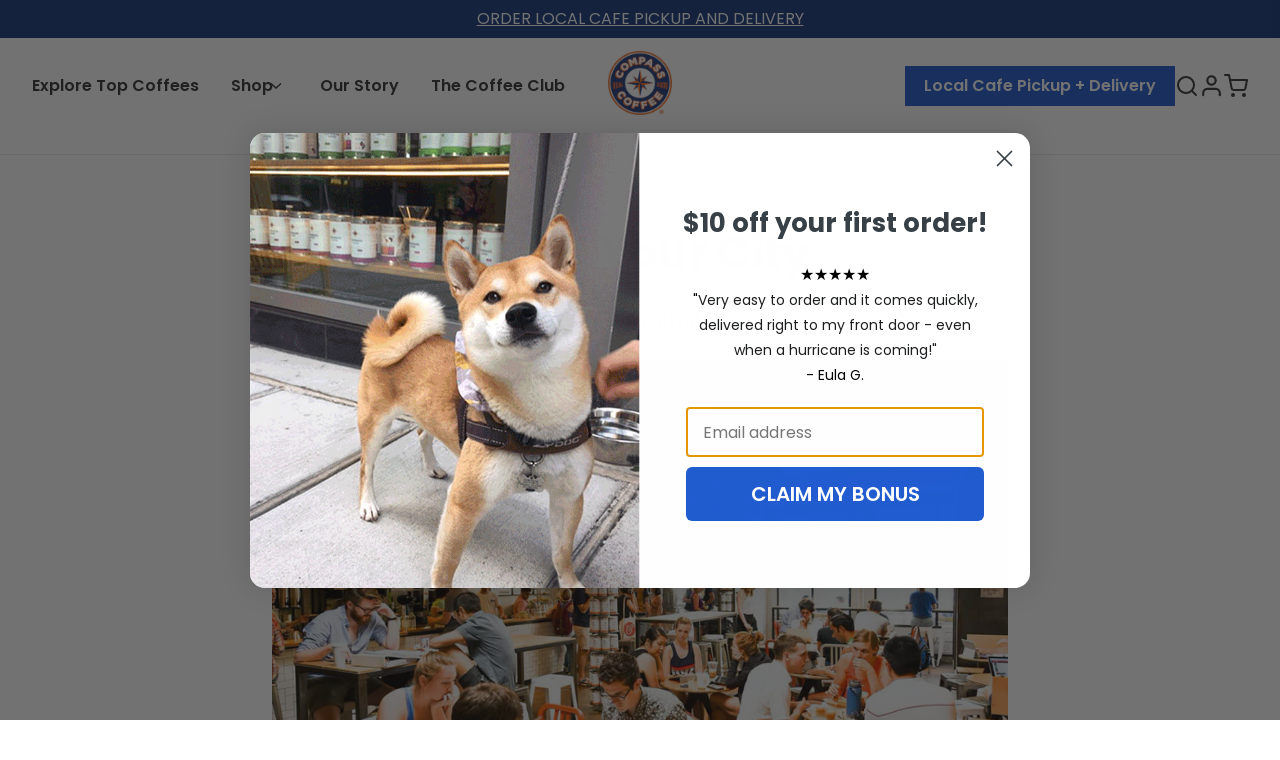

--- FILE ---
content_type: text/html; charset=utf-8
request_url: https://shop.compasscoffee.com/blogs/the-daily-grind/build-your-city
body_size: 35012
content:
<!doctype html>
<html class="js-noscript" lang="en">
  <head>
    <script>
      window.dataLayer = window.dataLayer || [];
    </script>

    <!-- Google Tag Manager -->
<script>
  (function (w, d, s, l, i) {
    w[l] = w[l] || [];
    w[l].push({ 'gtm.start': new Date().getTime(), event: 'gtm.js' });
    var f = d.getElementsByTagName(s)[0],
      j = d.createElement(s),
      dl = l != 'dataLayer' ? '&l=' + l : '';
    j.async = true;
    j.src = 'https://www.googletagmanager.com/gtm.js?id=' + i + dl;
    f.parentNode.insertBefore(j, f);
  })(window, document, 'script', 'dataLayer', 'GTM-53JPPDP');
</script>
<!-- End Google Tag Manager -->

<!-- Global site tag (gtag.js) - Google Analytics -->
<script async src="https://www.googletagmanager.com/gtag/js?id=G-0SN5WDSZ0R"></script>
<script>
  window.dataLayer = window.dataLayer || [];
  function gtag() {
    dataLayer.push(arguments);
  }
  gtag('js', new Date());

  gtag('config', 'G-0SN5WDSZ0R');
</script>
<!-- End Global site tag (gtag.js) - Google Analytics -->

<!-- Google Optimize Tag -->
<script src="https://www.googleoptimize.com/optimize.js?id=OPT-K7C99JC"></script>
<!-- End Google Optimize Tag -->


    <meta name="viewport" content="width=device-width,initial-scale=1">
    <meta name="theme-color" content="#333333">
    <link rel="shortcut icon" href="//shop.compasscoffee.com/cdn/shop/files/2022_Compass_Coffee_Circle_Logo_12fd250c-18cc-4371-b0b5-bdce827e569d_32x32.png?v=1661638717" type="image/png">

    <title>Build Your City &ndash; Compass Coffee</title>
<meta name="description" content="How Simple Sanitizer was born In the previous installment of our five-part series about building a stronger D.C. food ecosystem, we discussed how Compass Coffee turned a few bottles of artisanal small batch chocolate sauce into a full-scale syrup operation. Now, we’re going to take a look at how they flipped that into ">
<link rel="canonical" href="https://www.compasscoffee.com/blogs/the-daily-grind/build-your-city">

    <meta property="og:site_name" content="Compass Coffee">
<meta property="og:url" content="https://www.compasscoffee.com/blogs/the-daily-grind/build-your-city">
<meta property="og:title" content="Build Your City">
<meta property="og:type" content="article">
<meta property="og:description" content="How Simple Sanitizer was born
In the previous installment of our five-part series about building a stronger D.C. food ecosystem, we discussed how Compass Coffee turned a few bottles of artisanal small batch chocolate sauce into a full-scale syrup operation. Now, we’re going to take a look at how they flipped that into a hand sanitizer production facility and how Simple Sanitizer was born.


The Beginning
Walking into a convenience store on March 11th, 2020 was a disconcerting experience. Empty shelves. Hand sanitizer sold out. Cleaning products nowhere to be found. It was an early warning sign of just how serious the pandemic was about to become.“It was eerie,” says Kuran Malhotra, Director of Corporate Development at Compass Coffee. “One day, I was sitting in our Georgetown café chatting with a few regulars, and the next, we had the tables and chairs stacked, along with signs reminding people to stay six feet apart.”Compass cafés are heavily reliant on customers walking in, sitting down, and enjoying a cup of coffee. As the fear, uncertainty, and panic set in locally and nationally, Compass Coffee was hit hard. The team had to scramble to save their business.As D.C. Mayor Muriel Bowser put out a request for proposals for thousands of gallons of hand sanitizer for first responders to the COVID-19 pandemic, Compass got to work.“One of our core values is Build Your City,” says Compass Coffee co-founder Harrison Suarez. “When we heard about the hand sanitizer shortage, the production team started doing research and development on what it would take to convert our syrup bottling lines to sanitizer production.”The Compass team worked around the clock to build a new supply chain and to source the necessary ingredients: isopropyl alcohol, hydrogen peroxide, and glycerol.
Chas Newman, Compass Production Manager, took charge of sourcing ingredients, putting together a production plan, and reconfiguring the facility. By the end of that first week, he had already begun the process of importing ingredients from as far as South Korea.“Building the supply chain was hard,” says Newman. “In March, nobody could commit to having anything or getting anything to D.C. It wasn’t clear if freight companies would be operating, and we weren’t sure what we’d be able to get and when.”At the time, the demand for hand sanitizer and other cleaning materials was off the charts. The key ingredients, like isopropyl alcohol and aloe, were scarce. The lead time for plastic bottles went from days to months.“Within a matter of weeks, we went from thinking about coffee, tea, and pastries, to tracking a shipment on a cargo tanker of isopropyl alcohol and figuring out how we’d even begin to price a product we’d never made before in a space we’d never been in,” Malhotra remarks. “It was challenging, exciting, and incredibly fulfilling to know that what we were doing was having a direct impact on people around D.C., in a time of need and stress.”
“Ask me three months ago, and making hand sanitizer would have never crossed my mind,” Malhotra says, when asked if he ever expected the situation COVID forced upon Compass. “It’s crazy how things have changed. But I think we’re doing a good job of meeting people’s needs, and giving back to the community that has given so much to us.”

So how'd we do it? 
“The first step was figuring out what the different hurdles were, and breaking them down to divide and conquer,” Malhotra says. “Chas [Newman] onboarded new vendors, sourced ingredients, and derived and tested formulas. We had to work within FDA and CDC standards, make drug labels, and ensure that we were putting out the best possible product. Michael reconfigured the bottling line itself, and made sure that we could fit the assortment of bottles we were able to find. I worked on building out all our costs and inventory, designing the systems we needed to plan production, and creating product and pricing information for our customers.”
From there, it was just a matter of putting it all together and bottling away. Over the 4-month production run, Compass bottled thousands of gallons of Simple Sanitizer and helped everyone from first responders to small businesses in a time of need.
“We’ve completely had to change our plans,” Malhotra notes. “We’ve really had to modify the way that we think about what we do and the role that we play in the community.”
"><meta property="og:image" content="http://shop.compasscoffee.com/cdn/shop/articles/full-packed-cafe-best-coffee.webp?v=1717080119">
      <meta property="og:image:secure_url" content="https://shop.compasscoffee.com/cdn/shop/articles/full-packed-cafe-best-coffee.webp?v=1717080119">
      <meta property="og:image:width" content="936">
      <meta property="og:image:height" content="624">
      <meta property="og:image:alt" content="A bottle of the newest formulation of Simple Sanitizer. ">

<meta name="twitter:site" content="@compasscoffeedc">
<meta name="twitter:card" content="summary_large_image">
<meta name="twitter:title" content="Build Your City">
<meta name="twitter:description" content="How Simple Sanitizer was born
In the previous installment of our five-part series about building a stronger D.C. food ecosystem, we discussed how Compass Coffee turned a few bottles of artisanal small batch chocolate sauce into a full-scale syrup operation. Now, we’re going to take a look at how they flipped that into a hand sanitizer production facility and how Simple Sanitizer was born.


The Beginning
Walking into a convenience store on March 11th, 2020 was a disconcerting experience. Empty shelves. Hand sanitizer sold out. Cleaning products nowhere to be found. It was an early warning sign of just how serious the pandemic was about to become.“It was eerie,” says Kuran Malhotra, Director of Corporate Development at Compass Coffee. “One day, I was sitting in our Georgetown café chatting with a few regulars, and the next, we had the tables and chairs stacked, along with signs reminding people to stay six feet apart.”Compass cafés are heavily reliant on customers walking in, sitting down, and enjoying a cup of coffee. As the fear, uncertainty, and panic set in locally and nationally, Compass Coffee was hit hard. The team had to scramble to save their business.As D.C. Mayor Muriel Bowser put out a request for proposals for thousands of gallons of hand sanitizer for first responders to the COVID-19 pandemic, Compass got to work.“One of our core values is Build Your City,” says Compass Coffee co-founder Harrison Suarez. “When we heard about the hand sanitizer shortage, the production team started doing research and development on what it would take to convert our syrup bottling lines to sanitizer production.”The Compass team worked around the clock to build a new supply chain and to source the necessary ingredients: isopropyl alcohol, hydrogen peroxide, and glycerol.
Chas Newman, Compass Production Manager, took charge of sourcing ingredients, putting together a production plan, and reconfiguring the facility. By the end of that first week, he had already begun the process of importing ingredients from as far as South Korea.“Building the supply chain was hard,” says Newman. “In March, nobody could commit to having anything or getting anything to D.C. It wasn’t clear if freight companies would be operating, and we weren’t sure what we’d be able to get and when.”At the time, the demand for hand sanitizer and other cleaning materials was off the charts. The key ingredients, like isopropyl alcohol and aloe, were scarce. The lead time for plastic bottles went from days to months.“Within a matter of weeks, we went from thinking about coffee, tea, and pastries, to tracking a shipment on a cargo tanker of isopropyl alcohol and figuring out how we’d even begin to price a product we’d never made before in a space we’d never been in,” Malhotra remarks. “It was challenging, exciting, and incredibly fulfilling to know that what we were doing was having a direct impact on people around D.C., in a time of need and stress.”
“Ask me three months ago, and making hand sanitizer would have never crossed my mind,” Malhotra says, when asked if he ever expected the situation COVID forced upon Compass. “It’s crazy how things have changed. But I think we’re doing a good job of meeting people’s needs, and giving back to the community that has given so much to us.”

So how'd we do it? 
“The first step was figuring out what the different hurdles were, and breaking them down to divide and conquer,” Malhotra says. “Chas [Newman] onboarded new vendors, sourced ingredients, and derived and tested formulas. We had to work within FDA and CDC standards, make drug labels, and ensure that we were putting out the best possible product. Michael reconfigured the bottling line itself, and made sure that we could fit the assortment of bottles we were able to find. I worked on building out all our costs and inventory, designing the systems we needed to plan production, and creating product and pricing information for our customers.”
From there, it was just a matter of putting it all together and bottling away. Over the 4-month production run, Compass bottled thousands of gallons of Simple Sanitizer and helped everyone from first responders to small businesses in a time of need.
“We’ve completely had to change our plans,” Malhotra notes. “We’ve really had to modify the way that we think about what we do and the role that we play in the community.”
">

    <style>
  :root {
    --colour-light-roast: #af6400;
    --colour-medium-roast: #844903;
    --colour-dark-roast: #593c10;
    --colour-espresso-roast: #000000;
  }
</style>


    
    <link rel="preconnect" href="https://fonts.googleapis.com">
    <link rel="preconnect" href="https://fonts.gstatic.com" crossorigin>
    <link href="https://fonts.googleapis.com/css2?family=Poppins:wght@400;500;600;700&display=swap" rel="stylesheet">

    <script>window.performance && window.performance.mark && window.performance.mark('shopify.content_for_header.start');</script><meta name="google-site-verification" content="EAQEHRjcYJNHp1orMZ3Hib_JCo3xoCy6fex0peI4Mug">
<meta id="shopify-digital-wallet" name="shopify-digital-wallet" content="/4894205/digital_wallets/dialog">
<meta name="shopify-checkout-api-token" content="392c01d1c6b31573ed18c1812d866973">
<meta id="in-context-paypal-metadata" data-shop-id="4894205" data-venmo-supported="false" data-environment="production" data-locale="en_US" data-paypal-v4="true" data-currency="USD">
<link rel="alternate" type="application/atom+xml" title="Feed" href="/blogs/the-daily-grind.atom" />
<script async="async" src="/checkouts/internal/preloads.js?locale=en-US"></script>
<link rel="preconnect" href="https://shop.app" crossorigin="anonymous">
<script async="async" src="https://shop.app/checkouts/internal/preloads.js?locale=en-US&shop_id=4894205" crossorigin="anonymous"></script>
<script id="apple-pay-shop-capabilities" type="application/json">{"shopId":4894205,"countryCode":"US","currencyCode":"USD","merchantCapabilities":["supports3DS"],"merchantId":"gid:\/\/shopify\/Shop\/4894205","merchantName":"Compass Coffee","requiredBillingContactFields":["postalAddress","email","phone"],"requiredShippingContactFields":["postalAddress","email","phone"],"shippingType":"shipping","supportedNetworks":["visa","masterCard","amex","discover","elo","jcb"],"total":{"type":"pending","label":"Compass Coffee","amount":"1.00"},"shopifyPaymentsEnabled":true,"supportsSubscriptions":true}</script>
<script id="shopify-features" type="application/json">{"accessToken":"392c01d1c6b31573ed18c1812d866973","betas":["rich-media-storefront-analytics"],"domain":"shop.compasscoffee.com","predictiveSearch":true,"shopId":4894205,"locale":"en"}</script>
<script>var Shopify = Shopify || {};
Shopify.shop = "compass-coffee.myshopify.com";
Shopify.locale = "en";
Shopify.currency = {"active":"USD","rate":"1.0"};
Shopify.country = "US";
Shopify.theme = {"name":"Compass Coffee 1.5.0 - Holiday","id":137506127968,"schema_name":"Compass Coffee","schema_version":"1.5.0","theme_store_id":801,"role":"main"};
Shopify.theme.handle = "null";
Shopify.theme.style = {"id":null,"handle":null};
Shopify.cdnHost = "shop.compasscoffee.com/cdn";
Shopify.routes = Shopify.routes || {};
Shopify.routes.root = "/";</script>
<script type="module">!function(o){(o.Shopify=o.Shopify||{}).modules=!0}(window);</script>
<script>!function(o){function n(){var o=[];function n(){o.push(Array.prototype.slice.apply(arguments))}return n.q=o,n}var t=o.Shopify=o.Shopify||{};t.loadFeatures=n(),t.autoloadFeatures=n()}(window);</script>
<script>
  window.ShopifyPay = window.ShopifyPay || {};
  window.ShopifyPay.apiHost = "shop.app\/pay";
  window.ShopifyPay.redirectState = null;
</script>
<script id="shop-js-analytics" type="application/json">{"pageType":"article"}</script>
<script defer="defer" async type="module" src="//shop.compasscoffee.com/cdn/shopifycloud/shop-js/modules/v2/client.init-shop-cart-sync_BdyHc3Nr.en.esm.js"></script>
<script defer="defer" async type="module" src="//shop.compasscoffee.com/cdn/shopifycloud/shop-js/modules/v2/chunk.common_Daul8nwZ.esm.js"></script>
<script type="module">
  await import("//shop.compasscoffee.com/cdn/shopifycloud/shop-js/modules/v2/client.init-shop-cart-sync_BdyHc3Nr.en.esm.js");
await import("//shop.compasscoffee.com/cdn/shopifycloud/shop-js/modules/v2/chunk.common_Daul8nwZ.esm.js");

  window.Shopify.SignInWithShop?.initShopCartSync?.({"fedCMEnabled":true,"windoidEnabled":true});

</script>
<script>
  window.Shopify = window.Shopify || {};
  if (!window.Shopify.featureAssets) window.Shopify.featureAssets = {};
  window.Shopify.featureAssets['shop-js'] = {"shop-cart-sync":["modules/v2/client.shop-cart-sync_QYOiDySF.en.esm.js","modules/v2/chunk.common_Daul8nwZ.esm.js"],"init-fed-cm":["modules/v2/client.init-fed-cm_DchLp9rc.en.esm.js","modules/v2/chunk.common_Daul8nwZ.esm.js"],"shop-button":["modules/v2/client.shop-button_OV7bAJc5.en.esm.js","modules/v2/chunk.common_Daul8nwZ.esm.js"],"init-windoid":["modules/v2/client.init-windoid_DwxFKQ8e.en.esm.js","modules/v2/chunk.common_Daul8nwZ.esm.js"],"shop-cash-offers":["modules/v2/client.shop-cash-offers_DWtL6Bq3.en.esm.js","modules/v2/chunk.common_Daul8nwZ.esm.js","modules/v2/chunk.modal_CQq8HTM6.esm.js"],"shop-toast-manager":["modules/v2/client.shop-toast-manager_CX9r1SjA.en.esm.js","modules/v2/chunk.common_Daul8nwZ.esm.js"],"init-shop-email-lookup-coordinator":["modules/v2/client.init-shop-email-lookup-coordinator_UhKnw74l.en.esm.js","modules/v2/chunk.common_Daul8nwZ.esm.js"],"pay-button":["modules/v2/client.pay-button_DzxNnLDY.en.esm.js","modules/v2/chunk.common_Daul8nwZ.esm.js"],"avatar":["modules/v2/client.avatar_BTnouDA3.en.esm.js"],"init-shop-cart-sync":["modules/v2/client.init-shop-cart-sync_BdyHc3Nr.en.esm.js","modules/v2/chunk.common_Daul8nwZ.esm.js"],"shop-login-button":["modules/v2/client.shop-login-button_D8B466_1.en.esm.js","modules/v2/chunk.common_Daul8nwZ.esm.js","modules/v2/chunk.modal_CQq8HTM6.esm.js"],"init-customer-accounts-sign-up":["modules/v2/client.init-customer-accounts-sign-up_C8fpPm4i.en.esm.js","modules/v2/client.shop-login-button_D8B466_1.en.esm.js","modules/v2/chunk.common_Daul8nwZ.esm.js","modules/v2/chunk.modal_CQq8HTM6.esm.js"],"init-shop-for-new-customer-accounts":["modules/v2/client.init-shop-for-new-customer-accounts_CVTO0Ztu.en.esm.js","modules/v2/client.shop-login-button_D8B466_1.en.esm.js","modules/v2/chunk.common_Daul8nwZ.esm.js","modules/v2/chunk.modal_CQq8HTM6.esm.js"],"init-customer-accounts":["modules/v2/client.init-customer-accounts_dRgKMfrE.en.esm.js","modules/v2/client.shop-login-button_D8B466_1.en.esm.js","modules/v2/chunk.common_Daul8nwZ.esm.js","modules/v2/chunk.modal_CQq8HTM6.esm.js"],"shop-follow-button":["modules/v2/client.shop-follow-button_CkZpjEct.en.esm.js","modules/v2/chunk.common_Daul8nwZ.esm.js","modules/v2/chunk.modal_CQq8HTM6.esm.js"],"lead-capture":["modules/v2/client.lead-capture_BntHBhfp.en.esm.js","modules/v2/chunk.common_Daul8nwZ.esm.js","modules/v2/chunk.modal_CQq8HTM6.esm.js"],"checkout-modal":["modules/v2/client.checkout-modal_CfxcYbTm.en.esm.js","modules/v2/chunk.common_Daul8nwZ.esm.js","modules/v2/chunk.modal_CQq8HTM6.esm.js"],"shop-login":["modules/v2/client.shop-login_Da4GZ2H6.en.esm.js","modules/v2/chunk.common_Daul8nwZ.esm.js","modules/v2/chunk.modal_CQq8HTM6.esm.js"],"payment-terms":["modules/v2/client.payment-terms_MV4M3zvL.en.esm.js","modules/v2/chunk.common_Daul8nwZ.esm.js","modules/v2/chunk.modal_CQq8HTM6.esm.js"]};
</script>
<script>(function() {
  var isLoaded = false;
  function asyncLoad() {
    if (isLoaded) return;
    isLoaded = true;
    var urls = ["https:\/\/static.klaviyo.com\/onsite\/js\/klaviyo.js?company_id=WEa3Vh\u0026shop=compass-coffee.myshopify.com","https:\/\/app.octaneai.com\/mwv3635mhifmxnas\/shopify.js?x=DmOeowMmoi64sopv\u0026shop=compass-coffee.myshopify.com"];
    for (var i = 0; i < urls.length; i++) {
      var s = document.createElement('script');
      s.type = 'text/javascript';
      s.async = true;
      s.src = urls[i];
      var x = document.getElementsByTagName('script')[0];
      x.parentNode.insertBefore(s, x);
    }
  };
  if(window.attachEvent) {
    window.attachEvent('onload', asyncLoad);
  } else {
    window.addEventListener('load', asyncLoad, false);
  }
})();</script>
<script id="__st">var __st={"a":4894205,"offset":-18000,"reqid":"5614b33e-e9e0-494a-b91e-328e0b77d77c-1769018331","pageurl":"shop.compasscoffee.com\/blogs\/the-daily-grind\/build-your-city","s":"articles-556656164960","u":"afa0244b1c70","p":"article","rtyp":"article","rid":556656164960};</script>
<script>window.ShopifyPaypalV4VisibilityTracking = true;</script>
<script id="captcha-bootstrap">!function(){'use strict';const t='contact',e='account',n='new_comment',o=[[t,t],['blogs',n],['comments',n],[t,'customer']],c=[[e,'customer_login'],[e,'guest_login'],[e,'recover_customer_password'],[e,'create_customer']],r=t=>t.map((([t,e])=>`form[action*='/${t}']:not([data-nocaptcha='true']) input[name='form_type'][value='${e}']`)).join(','),a=t=>()=>t?[...document.querySelectorAll(t)].map((t=>t.form)):[];function s(){const t=[...o],e=r(t);return a(e)}const i='password',u='form_key',d=['recaptcha-v3-token','g-recaptcha-response','h-captcha-response',i],f=()=>{try{return window.sessionStorage}catch{return}},m='__shopify_v',_=t=>t.elements[u];function p(t,e,n=!1){try{const o=window.sessionStorage,c=JSON.parse(o.getItem(e)),{data:r}=function(t){const{data:e,action:n}=t;return t[m]||n?{data:e,action:n}:{data:t,action:n}}(c);for(const[e,n]of Object.entries(r))t.elements[e]&&(t.elements[e].value=n);n&&o.removeItem(e)}catch(o){console.error('form repopulation failed',{error:o})}}const l='form_type',E='cptcha';function T(t){t.dataset[E]=!0}const w=window,h=w.document,L='Shopify',v='ce_forms',y='captcha';let A=!1;((t,e)=>{const n=(g='f06e6c50-85a8-45c8-87d0-21a2b65856fe',I='https://cdn.shopify.com/shopifycloud/storefront-forms-hcaptcha/ce_storefront_forms_captcha_hcaptcha.v1.5.2.iife.js',D={infoText:'Protected by hCaptcha',privacyText:'Privacy',termsText:'Terms'},(t,e,n)=>{const o=w[L][v],c=o.bindForm;if(c)return c(t,g,e,D).then(n);var r;o.q.push([[t,g,e,D],n]),r=I,A||(h.body.append(Object.assign(h.createElement('script'),{id:'captcha-provider',async:!0,src:r})),A=!0)});var g,I,D;w[L]=w[L]||{},w[L][v]=w[L][v]||{},w[L][v].q=[],w[L][y]=w[L][y]||{},w[L][y].protect=function(t,e){n(t,void 0,e),T(t)},Object.freeze(w[L][y]),function(t,e,n,w,h,L){const[v,y,A,g]=function(t,e,n){const i=e?o:[],u=t?c:[],d=[...i,...u],f=r(d),m=r(i),_=r(d.filter((([t,e])=>n.includes(e))));return[a(f),a(m),a(_),s()]}(w,h,L),I=t=>{const e=t.target;return e instanceof HTMLFormElement?e:e&&e.form},D=t=>v().includes(t);t.addEventListener('submit',(t=>{const e=I(t);if(!e)return;const n=D(e)&&!e.dataset.hcaptchaBound&&!e.dataset.recaptchaBound,o=_(e),c=g().includes(e)&&(!o||!o.value);(n||c)&&t.preventDefault(),c&&!n&&(function(t){try{if(!f())return;!function(t){const e=f();if(!e)return;const n=_(t);if(!n)return;const o=n.value;o&&e.removeItem(o)}(t);const e=Array.from(Array(32),(()=>Math.random().toString(36)[2])).join('');!function(t,e){_(t)||t.append(Object.assign(document.createElement('input'),{type:'hidden',name:u})),t.elements[u].value=e}(t,e),function(t,e){const n=f();if(!n)return;const o=[...t.querySelectorAll(`input[type='${i}']`)].map((({name:t})=>t)),c=[...d,...o],r={};for(const[a,s]of new FormData(t).entries())c.includes(a)||(r[a]=s);n.setItem(e,JSON.stringify({[m]:1,action:t.action,data:r}))}(t,e)}catch(e){console.error('failed to persist form',e)}}(e),e.submit())}));const S=(t,e)=>{t&&!t.dataset[E]&&(n(t,e.some((e=>e===t))),T(t))};for(const o of['focusin','change'])t.addEventListener(o,(t=>{const e=I(t);D(e)&&S(e,y())}));const B=e.get('form_key'),M=e.get(l),P=B&&M;t.addEventListener('DOMContentLoaded',(()=>{const t=y();if(P)for(const e of t)e.elements[l].value===M&&p(e,B);[...new Set([...A(),...v().filter((t=>'true'===t.dataset.shopifyCaptcha))])].forEach((e=>S(e,t)))}))}(h,new URLSearchParams(w.location.search),n,t,e,['guest_login'])})(!1,!0)}();</script>
<script integrity="sha256-4kQ18oKyAcykRKYeNunJcIwy7WH5gtpwJnB7kiuLZ1E=" data-source-attribution="shopify.loadfeatures" defer="defer" src="//shop.compasscoffee.com/cdn/shopifycloud/storefront/assets/storefront/load_feature-a0a9edcb.js" crossorigin="anonymous"></script>
<script crossorigin="anonymous" defer="defer" src="//shop.compasscoffee.com/cdn/shopifycloud/storefront/assets/shopify_pay/storefront-65b4c6d7.js?v=20250812"></script>
<script data-source-attribution="shopify.dynamic_checkout.dynamic.init">var Shopify=Shopify||{};Shopify.PaymentButton=Shopify.PaymentButton||{isStorefrontPortableWallets:!0,init:function(){window.Shopify.PaymentButton.init=function(){};var t=document.createElement("script");t.src="https://shop.compasscoffee.com/cdn/shopifycloud/portable-wallets/latest/portable-wallets.en.js",t.type="module",document.head.appendChild(t)}};
</script>
<script data-source-attribution="shopify.dynamic_checkout.buyer_consent">
  function portableWalletsHideBuyerConsent(e){var t=document.getElementById("shopify-buyer-consent"),n=document.getElementById("shopify-subscription-policy-button");t&&n&&(t.classList.add("hidden"),t.setAttribute("aria-hidden","true"),n.removeEventListener("click",e))}function portableWalletsShowBuyerConsent(e){var t=document.getElementById("shopify-buyer-consent"),n=document.getElementById("shopify-subscription-policy-button");t&&n&&(t.classList.remove("hidden"),t.removeAttribute("aria-hidden"),n.addEventListener("click",e))}window.Shopify?.PaymentButton&&(window.Shopify.PaymentButton.hideBuyerConsent=portableWalletsHideBuyerConsent,window.Shopify.PaymentButton.showBuyerConsent=portableWalletsShowBuyerConsent);
</script>
<script data-source-attribution="shopify.dynamic_checkout.cart.bootstrap">document.addEventListener("DOMContentLoaded",(function(){function t(){return document.querySelector("shopify-accelerated-checkout-cart, shopify-accelerated-checkout")}if(t())Shopify.PaymentButton.init();else{new MutationObserver((function(e,n){t()&&(Shopify.PaymentButton.init(),n.disconnect())})).observe(document.body,{childList:!0,subtree:!0})}}));
</script>
<link id="shopify-accelerated-checkout-styles" rel="stylesheet" media="screen" href="https://shop.compasscoffee.com/cdn/shopifycloud/portable-wallets/latest/accelerated-checkout-backwards-compat.css" crossorigin="anonymous">
<style id="shopify-accelerated-checkout-cart">
        #shopify-buyer-consent {
  margin-top: 1em;
  display: inline-block;
  width: 100%;
}

#shopify-buyer-consent.hidden {
  display: none;
}

#shopify-subscription-policy-button {
  background: none;
  border: none;
  padding: 0;
  text-decoration: underline;
  font-size: inherit;
  cursor: pointer;
}

#shopify-subscription-policy-button::before {
  box-shadow: none;
}

      </style>

<script>window.performance && window.performance.mark && window.performance.mark('shopify.content_for_header.end');</script>




<script>
  window.__webpack_public_path__ = "//shop.compasscoffee.com/cdn/shop/t/242/assets/";
</script>
<link href="//shop.compasscoffee.com/cdn/shop/t/242/assets/layout.theme.chunk.e0c34.css?v=69292802484895476391763148847" rel="stylesheet"><link rel="prefetch" href="//shop.compasscoffee.com/cdn/shop/t/242/assets/template.404.chunk.3b278.css?v=80084383207536231511763148851" as="style"><link href="//shop.compasscoffee.com/cdn/shop/t/242/assets/template.article.chunk.45529.css?v=124041921801829159941763148866" rel="stylesheet"><link rel="prefetch" href="//shop.compasscoffee.com/cdn/shop/t/242/assets/template.cart.chunk.6c30d.css?v=7411666727140362171763148874" as="style"><link rel="prefetch" href="//shop.compasscoffee.com/cdn/shop/t/242/assets/template.index.chunk.efa08.css?v=9730657592675325101763148897" as="style"><link rel="prefetch" href="//shop.compasscoffee.com/cdn/shop/t/242/assets/template.list-collections.chunk.a53b0.css?v=35394405750738679751763148899" as="style"><link rel="prefetch" href="//shop.compasscoffee.com/cdn/shop/t/242/assets/template.password.chunk.2f467.css?v=170893813911622219141763148931" as="style"><link rel="prefetch" href="//shop.compasscoffee.com/cdn/shop/t/242/assets/template.search.chunk.8df9e.css?v=97236690644553332691763148957" as="style"><link rel="prefetch" href="//shop.compasscoffee.com/cdn/shop/t/242/assets/template.collection.faceted.chunk.70ac5.css?v=175256330593920350801763148888" as="style"><link rel="prefetch" href="//shop.compasscoffee.com/cdn/shop/t/242/assets/template.account.chunk.ea84c.css?v=37391988142644360391763148855" as="style"><link rel="prefetch" href="//shop.compasscoffee.com/cdn/shop/t/242/assets/template.activate_account.chunk.3518e.css?v=170809399371272078961763148858" as="style"><link rel="prefetch" href="//shop.compasscoffee.com/cdn/shop/t/242/assets/template.addresses.chunk.67446.css?v=11946418426165773201763148864" as="style"><link rel="prefetch" href="//shop.compasscoffee.com/cdn/shop/t/242/assets/template.login.chunk.04ab9.css?v=147507737854326392941763148901" as="style"><link rel="prefetch" href="//shop.compasscoffee.com/cdn/shop/t/242/assets/template.order.chunk.504c7.css?v=143281285391193164391763148905" as="style"><link rel="prefetch" href="//shop.compasscoffee.com/cdn/shop/t/242/assets/template.register.chunk.30800.css?v=9625062328455282891763148947" as="style"><link rel="prefetch" href="//shop.compasscoffee.com/cdn/shop/t/242/assets/template.reset_password.chunk.d0e7a.css?v=174289606637468529311763148951" as="style"><script>
      document.documentElement.classList.remove('js-noscript');
    </script>
    <script>
(function(theme) {
  // 1. Shop
  theme.shop = {
    address: {"first_name":null,"address1":"1401 Okie Street Northeast","phone":"(202) 746-5510","city":"Washington","zip":"20002","province":"District of Columbia","country":"United States","last_name":null,"address2":"","company":"Compass Coffee","latitude":38.9144327,"longitude":-76.9841527,"name":"","country_code":"US","province_code":"DC"},
    currency: "USD",
    moneyFormat: "${{amount}}",
    moneyWithCurrencyFormat: "${{amount}} USD",
    domain: "www.compasscoffee.com",
    locale: "en",
    name: "Compass Coffee",
    url: "https:\/\/www.compasscoffee.com"
  };

  // 2. Template
  theme.template = {
    name: "article",
    suffix: null
  };

  // 3. Locales
  theme.locales = {
    "en": {
      product: {
        option: {
          legend: "Select a {name}",
        },
        roast_badge: "{{ roast }} roast",
        selling_plans: {
          every_payment: "Every payment {amount}",
          first_payment: "First payment {amount}",
          first_payments: "First {count} payments {amount} each",
          final_payments: "then {amount}",
          add_to_cart: "Subscribe: \n{amount} {frequency}",
          add_to_cart_prepaid: "{price_per_unit}\/Delivery",
          subscribe_to_save: "Subscribe to save {price}",
          subscription_tooltip_message: "Never Run Out of Coffee Again with a Subscription! Pick your favorite coffee or cold brew, and tell us how often you want it delivered. You can pause at any time!",
          prepay_html: "Prepaid Monthly Option for Shipment, \u003cem\u003eGet an extra 5% off\u003c\/em\u003e",
          prepay_tooltip_message: "Never Run Out of Coffee Again with a monthly delivery! Pick your favorite coffee or cold brew, and tell us how many  shipments you want delivered. You can pause at any time!",
          shipment_amount: "# of Shipments",
        },
      },
      collections: {
        general: {
          items_with_count: "No items | {count} item | {count} items",
        },
      },
      filter_toolbar: {
        remove_current_refinement: "Remove filter: {name}",
        facet_title: "Filter by {filter}",
      },
      customer: {
        addresses: {
          delete_confirm: "Are you sure you wish to delete this address?",
        },
      },
      product_tile: {
        buy_now_label: "Buy now {{ title }}"
      },
      header: {
        back_label: "back"
      },
     cart: {
        general: {
          free_shipping_threshold: "You are only {{ shipping_threshold }} away from free shipping",
        },
      },
      header: {
        back_label: "back"
      }
    },
  };

  // 4. Cart Object
  theme.cart = {"note":null,"attributes":{},"original_total_price":0,"total_price":0,"total_discount":0,"total_weight":0.0,"item_count":0,"items":[],"requires_shipping":false,"currency":"USD","items_subtotal_price":0,"cart_level_discount_applications":[],"checkout_charge_amount":0};

  // 5. Customer
  theme.customer =null;

  // 6. Current Object
  theme.product = null;
  

  theme.collection = null;
  
  theme.page = null;

  // 7. Routes
  theme.routes = {
    rootUrl: "\/",
    accountUrl: "\/account",
    accountLoginUrl: "https:\/\/www.compasscoffee.com\/customer_authentication\/redirect?locale=en\u0026region_country=US",
    accountLogoutUrl: "\/account\/logout",
    accountRegisterUrl: "https:\/\/shopify.com\/4894205\/account?locale=en",
    accountAddressesUrl: "\/account\/addresses",
    collectionsUrl: "\/collections",
    allProductsCollectionUrl: "\/collections\/all",
    searchUrl: "\/search",
    cartUrl: "\/cart",
    cartAddUrl: "\/cart\/add",
    cartChangeUrl: "\/cart\/change",
    cartClearUrl: "\/cart\/clear",
    productRecommendationsUrl: "\/recommendations\/products",
    productsUrl: "\/products",
  };
   // 8. Search
   theme.search =null// 9. Settings
  theme.settings = {
    responsive_sizes: ["360","540","720","900","1080","1200","1440","1680","1920"],
    colours: ["#af6400", "#844903","#593c10","#000000"],
    ordergroove_exclusions: null,
    ordergroove_enable_discounts: false,
    ordergroove_discounts_messaging: "\u003cp\u003eSubscribe and save 10% on every order!\u003c\/p\u003e",
    ordergroove_enable_cart_messaging: false,
    ordergroove_cart_messaging: "and 10% off all recurring subscription orders!",
  };
})(window.theme = window.theme || {});
</script>



    <!-- "snippets/shogun-head.liquid" was not rendered, the associated app was uninstalled -->
    



<script>window.ogShopifyConfig = {
    customer:null,
    settings: {
      reloadCart: true,
      blockGuestCheckout: false,
      gateway: 'shopifyPayments',
      shouldUseSafeAssets: undefined,
      consentText: "I understand that I'm agreeing to a subscription. It will renew at the price and frequency listed until it ends or is\n\u003ca class=\"link--small\" data-modal=\"true\" data-title-text=\"%{subscription_policy}\" href=\"%{policy_href}\"\u003ecancelled\u003c\/a\u003e.\n",
      consentWarning: "To buy a subscription your payment details need to be saved. To continue, confirm that you agree or remove subscription items from you order."
    }
  }

  window.order_line_items = [];
</script>
<script type="text/javascript" data-shopify-selling-plans src="https://static.ordergroove.com/dfd555a60cc811eba1c6bc764e10b970/main.js" defer></script>

    <!-- Other head elements -->
    <link rel="stylesheet" href="//shop.compasscoffee.com/cdn/shop/t/242/assets/accordion.css?v=3907697394632331821763148840">

    <!-- START DoorDash Smart Button Code, only on Locations page -->
    
    <!-- END DoorDash Smart Button Code -->
    
  <!-- BEGIN app block: shopify://apps/klaviyo-email-marketing-sms/blocks/klaviyo-onsite-embed/2632fe16-c075-4321-a88b-50b567f42507 -->












  <script async src="https://static.klaviyo.com/onsite/js/WEa3Vh/klaviyo.js?company_id=WEa3Vh"></script>
  <script>!function(){if(!window.klaviyo){window._klOnsite=window._klOnsite||[];try{window.klaviyo=new Proxy({},{get:function(n,i){return"push"===i?function(){var n;(n=window._klOnsite).push.apply(n,arguments)}:function(){for(var n=arguments.length,o=new Array(n),w=0;w<n;w++)o[w]=arguments[w];var t="function"==typeof o[o.length-1]?o.pop():void 0,e=new Promise((function(n){window._klOnsite.push([i].concat(o,[function(i){t&&t(i),n(i)}]))}));return e}}})}catch(n){window.klaviyo=window.klaviyo||[],window.klaviyo.push=function(){var n;(n=window._klOnsite).push.apply(n,arguments)}}}}();</script>

  




  <script>
    window.klaviyoReviewsProductDesignMode = false
  </script>







<!-- END app block --><link href="https://monorail-edge.shopifysvc.com" rel="dns-prefetch">
<script>(function(){if ("sendBeacon" in navigator && "performance" in window) {try {var session_token_from_headers = performance.getEntriesByType('navigation')[0].serverTiming.find(x => x.name == '_s').description;} catch {var session_token_from_headers = undefined;}var session_cookie_matches = document.cookie.match(/_shopify_s=([^;]*)/);var session_token_from_cookie = session_cookie_matches && session_cookie_matches.length === 2 ? session_cookie_matches[1] : "";var session_token = session_token_from_headers || session_token_from_cookie || "";function handle_abandonment_event(e) {var entries = performance.getEntries().filter(function(entry) {return /monorail-edge.shopifysvc.com/.test(entry.name);});if (!window.abandonment_tracked && entries.length === 0) {window.abandonment_tracked = true;var currentMs = Date.now();var navigation_start = performance.timing.navigationStart;var payload = {shop_id: 4894205,url: window.location.href,navigation_start,duration: currentMs - navigation_start,session_token,page_type: "article"};window.navigator.sendBeacon("https://monorail-edge.shopifysvc.com/v1/produce", JSON.stringify({schema_id: "online_store_buyer_site_abandonment/1.1",payload: payload,metadata: {event_created_at_ms: currentMs,event_sent_at_ms: currentMs}}));}}window.addEventListener('pagehide', handle_abandonment_event);}}());</script>
<script id="web-pixels-manager-setup">(function e(e,d,r,n,o){if(void 0===o&&(o={}),!Boolean(null===(a=null===(i=window.Shopify)||void 0===i?void 0:i.analytics)||void 0===a?void 0:a.replayQueue)){var i,a;window.Shopify=window.Shopify||{};var t=window.Shopify;t.analytics=t.analytics||{};var s=t.analytics;s.replayQueue=[],s.publish=function(e,d,r){return s.replayQueue.push([e,d,r]),!0};try{self.performance.mark("wpm:start")}catch(e){}var l=function(){var e={modern:/Edge?\/(1{2}[4-9]|1[2-9]\d|[2-9]\d{2}|\d{4,})\.\d+(\.\d+|)|Firefox\/(1{2}[4-9]|1[2-9]\d|[2-9]\d{2}|\d{4,})\.\d+(\.\d+|)|Chrom(ium|e)\/(9{2}|\d{3,})\.\d+(\.\d+|)|(Maci|X1{2}).+ Version\/(15\.\d+|(1[6-9]|[2-9]\d|\d{3,})\.\d+)([,.]\d+|)( \(\w+\)|)( Mobile\/\w+|) Safari\/|Chrome.+OPR\/(9{2}|\d{3,})\.\d+\.\d+|(CPU[ +]OS|iPhone[ +]OS|CPU[ +]iPhone|CPU IPhone OS|CPU iPad OS)[ +]+(15[._]\d+|(1[6-9]|[2-9]\d|\d{3,})[._]\d+)([._]\d+|)|Android:?[ /-](13[3-9]|1[4-9]\d|[2-9]\d{2}|\d{4,})(\.\d+|)(\.\d+|)|Android.+Firefox\/(13[5-9]|1[4-9]\d|[2-9]\d{2}|\d{4,})\.\d+(\.\d+|)|Android.+Chrom(ium|e)\/(13[3-9]|1[4-9]\d|[2-9]\d{2}|\d{4,})\.\d+(\.\d+|)|SamsungBrowser\/([2-9]\d|\d{3,})\.\d+/,legacy:/Edge?\/(1[6-9]|[2-9]\d|\d{3,})\.\d+(\.\d+|)|Firefox\/(5[4-9]|[6-9]\d|\d{3,})\.\d+(\.\d+|)|Chrom(ium|e)\/(5[1-9]|[6-9]\d|\d{3,})\.\d+(\.\d+|)([\d.]+$|.*Safari\/(?![\d.]+ Edge\/[\d.]+$))|(Maci|X1{2}).+ Version\/(10\.\d+|(1[1-9]|[2-9]\d|\d{3,})\.\d+)([,.]\d+|)( \(\w+\)|)( Mobile\/\w+|) Safari\/|Chrome.+OPR\/(3[89]|[4-9]\d|\d{3,})\.\d+\.\d+|(CPU[ +]OS|iPhone[ +]OS|CPU[ +]iPhone|CPU IPhone OS|CPU iPad OS)[ +]+(10[._]\d+|(1[1-9]|[2-9]\d|\d{3,})[._]\d+)([._]\d+|)|Android:?[ /-](13[3-9]|1[4-9]\d|[2-9]\d{2}|\d{4,})(\.\d+|)(\.\d+|)|Mobile Safari.+OPR\/([89]\d|\d{3,})\.\d+\.\d+|Android.+Firefox\/(13[5-9]|1[4-9]\d|[2-9]\d{2}|\d{4,})\.\d+(\.\d+|)|Android.+Chrom(ium|e)\/(13[3-9]|1[4-9]\d|[2-9]\d{2}|\d{4,})\.\d+(\.\d+|)|Android.+(UC? ?Browser|UCWEB|U3)[ /]?(15\.([5-9]|\d{2,})|(1[6-9]|[2-9]\d|\d{3,})\.\d+)\.\d+|SamsungBrowser\/(5\.\d+|([6-9]|\d{2,})\.\d+)|Android.+MQ{2}Browser\/(14(\.(9|\d{2,})|)|(1[5-9]|[2-9]\d|\d{3,})(\.\d+|))(\.\d+|)|K[Aa][Ii]OS\/(3\.\d+|([4-9]|\d{2,})\.\d+)(\.\d+|)/},d=e.modern,r=e.legacy,n=navigator.userAgent;return n.match(d)?"modern":n.match(r)?"legacy":"unknown"}(),u="modern"===l?"modern":"legacy",c=(null!=n?n:{modern:"",legacy:""})[u],f=function(e){return[e.baseUrl,"/wpm","/b",e.hashVersion,"modern"===e.buildTarget?"m":"l",".js"].join("")}({baseUrl:d,hashVersion:r,buildTarget:u}),m=function(e){var d=e.version,r=e.bundleTarget,n=e.surface,o=e.pageUrl,i=e.monorailEndpoint;return{emit:function(e){var a=e.status,t=e.errorMsg,s=(new Date).getTime(),l=JSON.stringify({metadata:{event_sent_at_ms:s},events:[{schema_id:"web_pixels_manager_load/3.1",payload:{version:d,bundle_target:r,page_url:o,status:a,surface:n,error_msg:t},metadata:{event_created_at_ms:s}}]});if(!i)return console&&console.warn&&console.warn("[Web Pixels Manager] No Monorail endpoint provided, skipping logging."),!1;try{return self.navigator.sendBeacon.bind(self.navigator)(i,l)}catch(e){}var u=new XMLHttpRequest;try{return u.open("POST",i,!0),u.setRequestHeader("Content-Type","text/plain"),u.send(l),!0}catch(e){return console&&console.warn&&console.warn("[Web Pixels Manager] Got an unhandled error while logging to Monorail."),!1}}}}({version:r,bundleTarget:l,surface:e.surface,pageUrl:self.location.href,monorailEndpoint:e.monorailEndpoint});try{o.browserTarget=l,function(e){var d=e.src,r=e.async,n=void 0===r||r,o=e.onload,i=e.onerror,a=e.sri,t=e.scriptDataAttributes,s=void 0===t?{}:t,l=document.createElement("script"),u=document.querySelector("head"),c=document.querySelector("body");if(l.async=n,l.src=d,a&&(l.integrity=a,l.crossOrigin="anonymous"),s)for(var f in s)if(Object.prototype.hasOwnProperty.call(s,f))try{l.dataset[f]=s[f]}catch(e){}if(o&&l.addEventListener("load",o),i&&l.addEventListener("error",i),u)u.appendChild(l);else{if(!c)throw new Error("Did not find a head or body element to append the script");c.appendChild(l)}}({src:f,async:!0,onload:function(){if(!function(){var e,d;return Boolean(null===(d=null===(e=window.Shopify)||void 0===e?void 0:e.analytics)||void 0===d?void 0:d.initialized)}()){var d=window.webPixelsManager.init(e)||void 0;if(d){var r=window.Shopify.analytics;r.replayQueue.forEach((function(e){var r=e[0],n=e[1],o=e[2];d.publishCustomEvent(r,n,o)})),r.replayQueue=[],r.publish=d.publishCustomEvent,r.visitor=d.visitor,r.initialized=!0}}},onerror:function(){return m.emit({status:"failed",errorMsg:"".concat(f," has failed to load")})},sri:function(e){var d=/^sha384-[A-Za-z0-9+/=]+$/;return"string"==typeof e&&d.test(e)}(c)?c:"",scriptDataAttributes:o}),m.emit({status:"loading"})}catch(e){m.emit({status:"failed",errorMsg:(null==e?void 0:e.message)||"Unknown error"})}}})({shopId: 4894205,storefrontBaseUrl: "https://www.compasscoffee.com",extensionsBaseUrl: "https://extensions.shopifycdn.com/cdn/shopifycloud/web-pixels-manager",monorailEndpoint: "https://monorail-edge.shopifysvc.com/unstable/produce_batch",surface: "storefront-renderer",enabledBetaFlags: ["2dca8a86"],webPixelsConfigList: [{"id":"1197801568","configuration":"{\"accountID\":\"WEa3Vh\",\"webPixelConfig\":\"eyJlbmFibGVBZGRlZFRvQ2FydEV2ZW50cyI6IHRydWV9\"}","eventPayloadVersion":"v1","runtimeContext":"STRICT","scriptVersion":"524f6c1ee37bacdca7657a665bdca589","type":"APP","apiClientId":123074,"privacyPurposes":["ANALYTICS","MARKETING"],"dataSharingAdjustments":{"protectedCustomerApprovalScopes":["read_customer_address","read_customer_email","read_customer_name","read_customer_personal_data","read_customer_phone"]}},{"id":"965673056","configuration":"{\"hashed_organization_id\":\"598a34a83e727ea955df455aa1a81f68_v1\",\"app_key\":\"compass-coffee\",\"allow_collect_personal_data\":\"true\"}","eventPayloadVersion":"v1","runtimeContext":"STRICT","scriptVersion":"c3e64302e4c6a915b615bb03ddf3784a","type":"APP","apiClientId":111542,"privacyPurposes":["ANALYTICS","MARKETING","SALE_OF_DATA"],"dataSharingAdjustments":{"protectedCustomerApprovalScopes":["read_customer_address","read_customer_email","read_customer_name","read_customer_personal_data","read_customer_phone"]}},{"id":"963838048","configuration":"{\"storeIdentity\":\"compass-coffee.myshopify.com\",\"baseURL\":\"https:\\\/\\\/api.printful.com\\\/shopify-pixels\"}","eventPayloadVersion":"v1","runtimeContext":"STRICT","scriptVersion":"74f275712857ab41bea9d998dcb2f9da","type":"APP","apiClientId":156624,"privacyPurposes":["ANALYTICS","MARKETING","SALE_OF_DATA"],"dataSharingAdjustments":{"protectedCustomerApprovalScopes":["read_customer_address","read_customer_email","read_customer_name","read_customer_personal_data","read_customer_phone"]}},{"id":"798752864","configuration":"{\"pixelCode\":\"D1E0VJ3C77U690M19LP0\"}","eventPayloadVersion":"v1","runtimeContext":"STRICT","scriptVersion":"22e92c2ad45662f435e4801458fb78cc","type":"APP","apiClientId":4383523,"privacyPurposes":["ANALYTICS","MARKETING","SALE_OF_DATA"],"dataSharingAdjustments":{"protectedCustomerApprovalScopes":["read_customer_address","read_customer_email","read_customer_name","read_customer_personal_data","read_customer_phone"]}},{"id":"232718432","configuration":"{\"config\":\"{\\\"pixel_id\\\":\\\"G-0SN5WDSZ0R\\\",\\\"target_country\\\":\\\"US\\\",\\\"gtag_events\\\":[{\\\"type\\\":\\\"begin_checkout\\\",\\\"action_label\\\":[\\\"G-0SN5WDSZ0R\\\",\\\"AW-639810565\\\/HqSmCJ2S1tEBEIX4irEC\\\"]},{\\\"type\\\":\\\"search\\\",\\\"action_label\\\":[\\\"G-0SN5WDSZ0R\\\",\\\"AW-639810565\\\/F83oCKCS1tEBEIX4irEC\\\"]},{\\\"type\\\":\\\"view_item\\\",\\\"action_label\\\":[\\\"G-0SN5WDSZ0R\\\",\\\"AW-639810565\\\/RNLxCJ-R1tEBEIX4irEC\\\",\\\"MC-C2SB3Y889G\\\"]},{\\\"type\\\":\\\"purchase\\\",\\\"action_label\\\":[\\\"G-0SN5WDSZ0R\\\",\\\"AW-639810565\\\/oMn5CJyR1tEBEIX4irEC\\\",\\\"MC-C2SB3Y889G\\\"]},{\\\"type\\\":\\\"page_view\\\",\\\"action_label\\\":[\\\"G-0SN5WDSZ0R\\\",\\\"AW-639810565\\\/B9DyCJmR1tEBEIX4irEC\\\",\\\"MC-C2SB3Y889G\\\"]},{\\\"type\\\":\\\"add_payment_info\\\",\\\"action_label\\\":[\\\"G-0SN5WDSZ0R\\\",\\\"AW-639810565\\\/PIg8CKOS1tEBEIX4irEC\\\"]},{\\\"type\\\":\\\"add_to_cart\\\",\\\"action_label\\\":[\\\"G-0SN5WDSZ0R\\\",\\\"AW-639810565\\\/BdIYCJqS1tEBEIX4irEC\\\"]}],\\\"enable_monitoring_mode\\\":false}\"}","eventPayloadVersion":"v1","runtimeContext":"OPEN","scriptVersion":"b2a88bafab3e21179ed38636efcd8a93","type":"APP","apiClientId":1780363,"privacyPurposes":[],"dataSharingAdjustments":{"protectedCustomerApprovalScopes":["read_customer_address","read_customer_email","read_customer_name","read_customer_personal_data","read_customer_phone"]}},{"id":"112656480","configuration":"{\"octaneDomain\":\"https:\\\/\\\/app.octaneai.com\",\"botID\":\"mwv3635mhifmxnas\"}","eventPayloadVersion":"v1","runtimeContext":"STRICT","scriptVersion":"f92ca4a76c55b3f762ad9c59eb7456bb","type":"APP","apiClientId":2012438,"privacyPurposes":["ANALYTICS","MARKETING","SALE_OF_DATA"],"dataSharingAdjustments":{"protectedCustomerApprovalScopes":["read_customer_personal_data"]}},{"id":"111902816","configuration":"{\"pixel_id\":\"248446989589445\",\"pixel_type\":\"facebook_pixel\",\"metaapp_system_user_token\":\"-\"}","eventPayloadVersion":"v1","runtimeContext":"OPEN","scriptVersion":"ca16bc87fe92b6042fbaa3acc2fbdaa6","type":"APP","apiClientId":2329312,"privacyPurposes":["ANALYTICS","MARKETING","SALE_OF_DATA"],"dataSharingAdjustments":{"protectedCustomerApprovalScopes":["read_customer_address","read_customer_email","read_customer_name","read_customer_personal_data","read_customer_phone"]}},{"id":"32309344","configuration":"{\"tagID\":\"2613821404865\"}","eventPayloadVersion":"v1","runtimeContext":"STRICT","scriptVersion":"18031546ee651571ed29edbe71a3550b","type":"APP","apiClientId":3009811,"privacyPurposes":["ANALYTICS","MARKETING","SALE_OF_DATA"],"dataSharingAdjustments":{"protectedCustomerApprovalScopes":["read_customer_address","read_customer_email","read_customer_name","read_customer_personal_data","read_customer_phone"]}},{"id":"3407968","configuration":"{\"myshopifyDomain\":\"compass-coffee.myshopify.com\"}","eventPayloadVersion":"v1","runtimeContext":"STRICT","scriptVersion":"23b97d18e2aa74363140dc29c9284e87","type":"APP","apiClientId":2775569,"privacyPurposes":["ANALYTICS","MARKETING","SALE_OF_DATA"],"dataSharingAdjustments":{"protectedCustomerApprovalScopes":["read_customer_address","read_customer_email","read_customer_name","read_customer_phone","read_customer_personal_data"]}},{"id":"shopify-app-pixel","configuration":"{}","eventPayloadVersion":"v1","runtimeContext":"STRICT","scriptVersion":"0450","apiClientId":"shopify-pixel","type":"APP","privacyPurposes":["ANALYTICS","MARKETING"]},{"id":"shopify-custom-pixel","eventPayloadVersion":"v1","runtimeContext":"LAX","scriptVersion":"0450","apiClientId":"shopify-pixel","type":"CUSTOM","privacyPurposes":["ANALYTICS","MARKETING"]}],isMerchantRequest: false,initData: {"shop":{"name":"Compass Coffee","paymentSettings":{"currencyCode":"USD"},"myshopifyDomain":"compass-coffee.myshopify.com","countryCode":"US","storefrontUrl":"https:\/\/www.compasscoffee.com"},"customer":null,"cart":null,"checkout":null,"productVariants":[],"purchasingCompany":null},},"https://shop.compasscoffee.com/cdn","fcfee988w5aeb613cpc8e4bc33m6693e112",{"modern":"","legacy":""},{"shopId":"4894205","storefrontBaseUrl":"https:\/\/www.compasscoffee.com","extensionBaseUrl":"https:\/\/extensions.shopifycdn.com\/cdn\/shopifycloud\/web-pixels-manager","surface":"storefront-renderer","enabledBetaFlags":"[\"2dca8a86\"]","isMerchantRequest":"false","hashVersion":"fcfee988w5aeb613cpc8e4bc33m6693e112","publish":"custom","events":"[[\"page_viewed\",{}]]"});</script><script>
  window.ShopifyAnalytics = window.ShopifyAnalytics || {};
  window.ShopifyAnalytics.meta = window.ShopifyAnalytics.meta || {};
  window.ShopifyAnalytics.meta.currency = 'USD';
  var meta = {"page":{"pageType":"article","resourceType":"article","resourceId":556656164960,"requestId":"5614b33e-e9e0-494a-b91e-328e0b77d77c-1769018331"}};
  for (var attr in meta) {
    window.ShopifyAnalytics.meta[attr] = meta[attr];
  }
</script>
<script class="analytics">
  (function () {
    var customDocumentWrite = function(content) {
      var jquery = null;

      if (window.jQuery) {
        jquery = window.jQuery;
      } else if (window.Checkout && window.Checkout.$) {
        jquery = window.Checkout.$;
      }

      if (jquery) {
        jquery('body').append(content);
      }
    };

    var hasLoggedConversion = function(token) {
      if (token) {
        return document.cookie.indexOf('loggedConversion=' + token) !== -1;
      }
      return false;
    }

    var setCookieIfConversion = function(token) {
      if (token) {
        var twoMonthsFromNow = new Date(Date.now());
        twoMonthsFromNow.setMonth(twoMonthsFromNow.getMonth() + 2);

        document.cookie = 'loggedConversion=' + token + '; expires=' + twoMonthsFromNow;
      }
    }

    var trekkie = window.ShopifyAnalytics.lib = window.trekkie = window.trekkie || [];
    if (trekkie.integrations) {
      return;
    }
    trekkie.methods = [
      'identify',
      'page',
      'ready',
      'track',
      'trackForm',
      'trackLink'
    ];
    trekkie.factory = function(method) {
      return function() {
        var args = Array.prototype.slice.call(arguments);
        args.unshift(method);
        trekkie.push(args);
        return trekkie;
      };
    };
    for (var i = 0; i < trekkie.methods.length; i++) {
      var key = trekkie.methods[i];
      trekkie[key] = trekkie.factory(key);
    }
    trekkie.load = function(config) {
      trekkie.config = config || {};
      trekkie.config.initialDocumentCookie = document.cookie;
      var first = document.getElementsByTagName('script')[0];
      var script = document.createElement('script');
      script.type = 'text/javascript';
      script.onerror = function(e) {
        var scriptFallback = document.createElement('script');
        scriptFallback.type = 'text/javascript';
        scriptFallback.onerror = function(error) {
                var Monorail = {
      produce: function produce(monorailDomain, schemaId, payload) {
        var currentMs = new Date().getTime();
        var event = {
          schema_id: schemaId,
          payload: payload,
          metadata: {
            event_created_at_ms: currentMs,
            event_sent_at_ms: currentMs
          }
        };
        return Monorail.sendRequest("https://" + monorailDomain + "/v1/produce", JSON.stringify(event));
      },
      sendRequest: function sendRequest(endpointUrl, payload) {
        // Try the sendBeacon API
        if (window && window.navigator && typeof window.navigator.sendBeacon === 'function' && typeof window.Blob === 'function' && !Monorail.isIos12()) {
          var blobData = new window.Blob([payload], {
            type: 'text/plain'
          });

          if (window.navigator.sendBeacon(endpointUrl, blobData)) {
            return true;
          } // sendBeacon was not successful

        } // XHR beacon

        var xhr = new XMLHttpRequest();

        try {
          xhr.open('POST', endpointUrl);
          xhr.setRequestHeader('Content-Type', 'text/plain');
          xhr.send(payload);
        } catch (e) {
          console.log(e);
        }

        return false;
      },
      isIos12: function isIos12() {
        return window.navigator.userAgent.lastIndexOf('iPhone; CPU iPhone OS 12_') !== -1 || window.navigator.userAgent.lastIndexOf('iPad; CPU OS 12_') !== -1;
      }
    };
    Monorail.produce('monorail-edge.shopifysvc.com',
      'trekkie_storefront_load_errors/1.1',
      {shop_id: 4894205,
      theme_id: 137506127968,
      app_name: "storefront",
      context_url: window.location.href,
      source_url: "//shop.compasscoffee.com/cdn/s/trekkie.storefront.cd680fe47e6c39ca5d5df5f0a32d569bc48c0f27.min.js"});

        };
        scriptFallback.async = true;
        scriptFallback.src = '//shop.compasscoffee.com/cdn/s/trekkie.storefront.cd680fe47e6c39ca5d5df5f0a32d569bc48c0f27.min.js';
        first.parentNode.insertBefore(scriptFallback, first);
      };
      script.async = true;
      script.src = '//shop.compasscoffee.com/cdn/s/trekkie.storefront.cd680fe47e6c39ca5d5df5f0a32d569bc48c0f27.min.js';
      first.parentNode.insertBefore(script, first);
    };
    trekkie.load(
      {"Trekkie":{"appName":"storefront","development":false,"defaultAttributes":{"shopId":4894205,"isMerchantRequest":null,"themeId":137506127968,"themeCityHash":"13474608272648885477","contentLanguage":"en","currency":"USD"},"isServerSideCookieWritingEnabled":true,"monorailRegion":"shop_domain","enabledBetaFlags":["65f19447"]},"Session Attribution":{},"S2S":{"facebookCapiEnabled":true,"source":"trekkie-storefront-renderer","apiClientId":580111}}
    );

    var loaded = false;
    trekkie.ready(function() {
      if (loaded) return;
      loaded = true;

      window.ShopifyAnalytics.lib = window.trekkie;

      var originalDocumentWrite = document.write;
      document.write = customDocumentWrite;
      try { window.ShopifyAnalytics.merchantGoogleAnalytics.call(this); } catch(error) {};
      document.write = originalDocumentWrite;

      window.ShopifyAnalytics.lib.page(null,{"pageType":"article","resourceType":"article","resourceId":556656164960,"requestId":"5614b33e-e9e0-494a-b91e-328e0b77d77c-1769018331","shopifyEmitted":true});

      var match = window.location.pathname.match(/checkouts\/(.+)\/(thank_you|post_purchase)/)
      var token = match? match[1]: undefined;
      if (!hasLoggedConversion(token)) {
        setCookieIfConversion(token);
        
      }
    });


        var eventsListenerScript = document.createElement('script');
        eventsListenerScript.async = true;
        eventsListenerScript.src = "//shop.compasscoffee.com/cdn/shopifycloud/storefront/assets/shop_events_listener-3da45d37.js";
        document.getElementsByTagName('head')[0].appendChild(eventsListenerScript);

})();</script>
  <script>
  if (!window.ga || (window.ga && typeof window.ga !== 'function')) {
    window.ga = function ga() {
      (window.ga.q = window.ga.q || []).push(arguments);
      if (window.Shopify && window.Shopify.analytics && typeof window.Shopify.analytics.publish === 'function') {
        window.Shopify.analytics.publish("ga_stub_called", {}, {sendTo: "google_osp_migration"});
      }
      console.error("Shopify's Google Analytics stub called with:", Array.from(arguments), "\nSee https://help.shopify.com/manual/promoting-marketing/pixels/pixel-migration#google for more information.");
    };
    if (window.Shopify && window.Shopify.analytics && typeof window.Shopify.analytics.publish === 'function') {
      window.Shopify.analytics.publish("ga_stub_initialized", {}, {sendTo: "google_osp_migration"});
    }
  }
</script>
<script
  defer
  src="https://shop.compasscoffee.com/cdn/shopifycloud/perf-kit/shopify-perf-kit-3.0.4.min.js"
  data-application="storefront-renderer"
  data-shop-id="4894205"
  data-render-region="gcp-us-central1"
  data-page-type="article"
  data-theme-instance-id="137506127968"
  data-theme-name="Compass Coffee"
  data-theme-version="1.5.0"
  data-monorail-region="shop_domain"
  data-resource-timing-sampling-rate="10"
  data-shs="true"
  data-shs-beacon="true"
  data-shs-export-with-fetch="true"
  data-shs-logs-sample-rate="1"
  data-shs-beacon-endpoint="https://shop.compasscoffee.com/api/collect"
></script>
</head><body class="layout layout--article build-your-city">
    <!-- Start Google Tag Manager (noscript) -->
    <noscript
      ><iframe
        src="https://www.googletagmanager.com/ns.html?id=GTM-53JPPDP"
        height="0"
        width="0"
        style="display:none;visibility:hidden"
      ></iframe
    ></noscript>
    <!-- End Google Tag Manager (noscript) -->

    <div id="shopify-section-product__badges" class="shopify-section"><script>
  (function(theme) {
      theme.badges = {
        
          "best seller": {
            "color":"#14377d",
            "color_text":"#ffffff"}
      }
    })(window.theme = window.theme || {});
</script>


</div>
    <div id="shopify-section-product-tile__colors" class="shopify-section">



<script type="application/javascript">
  (function(theme) {
    theme.colours = {};
    theme.colours = {"color:almondbutter":"#d98c47",
"color:sugarfree":"#25a8e0",
"color:turmerichoney":"#faad1d",
"color:mint":"#7cad4c",
"color:chocolate":"#61341a",
"color:lavender":"#6b58a6",
"color:chai":"#a14c37",
"color:caramel":"#a76228",
"color:vanilla":"#deb682",
"color:Breakfast":"#fdb721",
"color:cardinal":"#f47e37",
"color:waypoint":"#ce603d",
"color:easting":"#88bc55",
"color:embassy":"#63893d",
"color:azimuth":"#647358",
"color:horizon":"#c84397",
"color:meridian":"#9c287b",
"color:shaw":"#761f5d",
"color:espresso":"#a66227",
"color:frenchroast":"#351f25",
"color:various":"#f7e6d0",
"color:decaf":"#27aae1",
"color:holiday":"#e03851",
"color:cherryblossom":"#ef97a9",
"color:autumn":"#781b15",
"color:white":"#ffffff",
"color:kenya":"#761f5d",
"color:colombia":"#c94f28",
"color:coldbrew":"#f47e37",
"color:sumatra":"#48642f",
"color:brazil":"#c94f28",
"color:coinbase":"#0668b3",
"color:tanzania":"#761f5d",
"color:colombianarino":"#cb4f28",
"color:ethiopiayirgacheffe":"#360b3c",
"color:womenofbitcoin":"#e660a3",
"color:chamomilelemongrass":"#9ebc54",
"color:moroccanmint":"#619645",
"color:jasminegreen":"#66893c",
"color:englishbreakfast":"#899096",
"color:vanillaalmond":"#a66328",
"color:raspberryrose":"#e0293d",
"color:lavenderearlgrey":"#a180ba",
"color:nicaragua":"#f49451",
"color:matcha":"#6c8943",
"color:coconut":"#7b4730",
"color:peppermint":"#d82227",
"color:gingerbread":"#b26532"
};
})(window.theme = window.theme || {});
</script>


</div>

    <a class="skip-link" href="#MainContent">Skip to content</a>
    <div id="shopify-section-announcement" class="shopify-section">
<div
    class="announcement"
    style="
      --text_color: #ffffff;
      --background_color: #14377d;
      --hover_color: #1d50b5;
    "
    role="region" aria-label="Announcement bar"
  >
    
      
        <a
          href="https://order.online/business/CompassCoffee-14230235"
          class="announcement__text announcement__link"
          aria-label=""
        >
          <p>ORDER LOCAL CAFE PICKUP AND DELIVERY</p>
        </a>
      
    
  </div>



</div>
    <header class="layout__header" data-vue="header" v-scroll="{ up: 'header--scroll-up', offset: 200, distance: 50 }">
      <div id="shopify-section-header" class="shopify-section site-header-container"><div class="site-header">
  <div class="site-header__logo">
    <div class="site-logo">
  <a href="/" aria-label="Go to homepage"><img src="//shop.compasscoffee.com/cdn/shop/files/2022_Compass_Coffee_Circle_Logo.png?height=160&amp;v=1656103669" alt="" srcset="//shop.compasscoffee.com/cdn/shop/files/2022_Compass_Coffee_Circle_Logo.png?height=160&amp;v=1656103669 160w" width="160" height="160" loading="eager">
</a>
</div>

  </div>

  <div class="site-header__nav site-header__nav--desktop" ref="main-menu">
    <nav
  id="Linklist-main-menu-v2"
  class="linklist linklist--main-menu-v2 linklist--desktop"
  aria-label="Main Menu v2"
  data-handle="main-menu-v2"
  data-levels="2"
  data-title="Main Menu v2">
  <ul class="linklist__links linklist__links--level1">
  
  <div class="linklist__links-wrapper">
    <li
  class="link link--level1 link--page_link"
  
  
  
  
  data-level="1"
  data-levels="0"
  data-title="Explore Top Coffees"
  data-type="page_link"
  data-url="/pages/your-coffee-journey-starts-here"
  style="--hover-color: #14377d">
  <a href="/pages/your-coffee-journey-starts-here" class="link__anchor ">
    
      
      
    
      
      
    
      
      
    
      
      
    
      
      
    
      
      
    
      
      
    
      
      
    
      
      
    
    Explore Top Coffees
  </a>
  
</li>
<li
  class="link link--has-children link--level1 link--collection_link"
  
  
  
  
  data-level="1"
  data-levels="1"
  data-title="Shop"
  data-type="collection_link"
  data-url="/collections/best-selling-blends"
  style="--hover-color: #14377d">
  <a href="/collections/best-selling-blends" class="link__anchor ">
    
      
      
    
      
      
    
      
      
    
      
      
    
      
      
    
      
      
    
      
      
    
      
      
    
      
      
    
    Shop
  </a>
  
    <ul class="linklist__links linklist__links--level2">
  
    <div class="linklist__parent">Shop</div>
    
  
  <div class="linklist__links-wrapper">
    <li
  class="link link--level2 link--page_link"
  
  
  
  
  data-level="2"
  data-levels="0"
  data-title="Start Here"
  data-type="page_link"
  data-url="/pages/your-coffee-journey-starts-here"
  style="--hover-color: #14377d">
  <a href="/pages/your-coffee-journey-starts-here" class="link__anchor ">
    
      
      
        
          <img class="link__icon" src="//shop.compasscoffee.com/cdn/shop/files/start-here-menu-icon-black_small.png?v=1704138332" alt="">
        
        <img class="link__icon link__icon--hover"
          src="//shop.compasscoffee.com/cdn/shop/files/start-here-menu-icon-white_small.png?v=1704138345"
          alt="">
      
    
      
      
    
      
      
    
      
      
    
      
      
    
      
      
    
      
      
    
      
      
    
      
      
    
    Start Here
  </a>
  
</li>
<li
  class="link link--level2 link--collection_link"
  
  
  
  
  data-level="2"
  data-levels="0"
  data-title="Tins"
  data-type="collection_link"
  data-url="/collections/12oz-tins"
  style="--hover-color: #14377d">
  <a href="/collections/12oz-tins" class="link__anchor ">
    
      
      
    
      
      
    
      
      
    
      
      
    
      
      
        
          <img class="link__icon" src="//shop.compasscoffee.com/cdn/shop/files/tins-site-header-black_04f1085e-a703-4142-894b-42da970d2296_small.png?v=1682379364" alt="">
        
        <img class="link__icon link__icon--hover"
          src="//shop.compasscoffee.com/cdn/shop/files/12oz-tins-site-header-white_03437e1e-2231-49e0-a0c1-5438ac75e0cf_small.png?v=1682378615"
          alt="">
      
    
      
      
    
      
      
    
      
      
    
      
      
    
    Tins
  </a>
  
</li>
<li
  class="link link--level2 link--collection_link"
  
  
  
  
  data-level="2"
  data-levels="0"
  data-title="Bulk Coffee"
  data-type="collection_link"
  data-url="/collections/bulk-coffee-bags"
  style="--hover-color: #14377d">
  <a href="/collections/bulk-coffee-bags" class="link__anchor ">
    
      
      
    
      
      
        
          <img class="link__icon" src="//shop.compasscoffee.com/cdn/shop/files/five-pound-bag-icon-black_812968fa-832d-4332-8020-da6b32d3573e_small.png?v=1641500483" alt="">
        
        <img class="link__icon link__icon--hover"
          src="//shop.compasscoffee.com/cdn/shop/files/five-pound-bag-icon-white_small.png?v=1641500496"
          alt="">
      
    
      
      
    
      
      
    
      
      
    
      
      
    
      
      
    
      
      
    
      
      
    
    Bulk Coffee
  </a>
  
</li>
<li
  class="link link--level2 link--product_link"
  
  
  
  
  data-level="2"
  data-levels="0"
  data-title="Cold Brew"
  data-type="product_link"
  data-url="/products/cold-brew-on-tap-fridge-pack"
  style="--hover-color: #14377d">
  <a href="/products/cold-brew-on-tap-fridge-pack" class="link__anchor ">
    
      
      
    
      
      
    
      
      
    
      
      
        
          <img class="link__icon" src="//shop.compasscoffee.com/cdn/shop/files/Compass-Coffee-Cold-Brew_small.png?v=1655934147" alt="">
        
        <img class="link__icon link__icon--hover"
          src="//shop.compasscoffee.com/cdn/shop/files/Compass-Coffee-Cold-Brew-White_small.png?v=1655934179"
          alt="">
      
    
      
      
    
      
      
    
      
      
    
      
      
    
      
      
    
    Cold Brew
  </a>
  
</li>
<li
  class="link link--level2 link--collection_link"
  
  
  
  
  data-level="2"
  data-levels="0"
  data-title="Single Serve"
  data-type="collection_link"
  data-url="/collections/single-serve"
  style="--hover-color: #14377d">
  <a href="/collections/single-serve" class="link__anchor ">
    
      
      
    
      
      
    
      
      
        
          <img class="link__icon" src="//shop.compasscoffee.com/cdn/shop/files/k-cup-icon-black_3564db79-87bc-4606-9cc8-d40288c8a3a8_small.png?v=1641500538" alt="">
        
        <img class="link__icon link__icon--hover"
          src="//shop.compasscoffee.com/cdn/shop/files/k-cup-icon-white_small.png?v=1641500551"
          alt="">
      
    
      
      
    
      
      
    
      
      
    
      
      
    
      
      
    
      
      
    
    Single Serve
  </a>
  
</li>
<li
  class="link link--level2 link--collection_link"
  
  
  
  
  data-level="2"
  data-levels="0"
  data-title="All Coffee"
  data-type="collection_link"
  data-url="/collections/best-selling-blends"
  style="--hover-color: #14377d">
  <a href="/collections/best-selling-blends" class="link__anchor ">
    
      
      
    
      
      
    
      
      
    
      
      
    
      
      
    
      
      
        
          <img class="link__icon" src="//shop.compasscoffee.com/cdn/shop/files/all-coffee-site-header-black_a87ac3b6-f58c-4a5d-a48a-58a3e695e5fd_small.png?v=1682379034" alt="">
        
        <img class="link__icon link__icon--hover"
          src="//shop.compasscoffee.com/cdn/shop/files/all-coffee-site-header-white_small.png?v=1682379157"
          alt="">
      
    
      
      
    
      
      
    
      
      
    
    All Coffee
  </a>
  
</li>
<li
  class="link link--level2 link--collection_link"
  
  
  
  
  data-level="2"
  data-levels="0"
  data-title="Tea"
  data-type="collection_link"
  data-url="/collections/tea-tins"
  style="--hover-color: #14377d">
  <a href="/collections/tea-tins" class="link__anchor ">
    
      
      
    
      
      
    
      
      
    
      
      
    
      
      
    
      
      
    
      
      
        
          <img class="link__icon" src="//shop.compasscoffee.com/cdn/shop/files/tea-icon-black_small.png?v=1638398221" alt="">
        
        <img class="link__icon link__icon--hover"
          src="//shop.compasscoffee.com/cdn/shop/files/tea-icon-white_small.png?v=1638398235"
          alt="">
      
    
      
      
    
      
      
    
    Tea
  </a>
  
</li>
<li
  class="link link--level2 link--http_link"
  
  
  
  
  data-level="2"
  data-levels="0"
  data-title="Cafe Gift Cards"
  data-type="http_link"
  data-url="https://squareup.com/gift/21EF1CCBYXRYS/order"
  style="--hover-color: #14377d">
  <a href="https://squareup.com/gift/21EF1CCBYXRYS/order" class="link__anchor ">
    
      
      
    
      
      
    
      
      
    
      
      
    
      
      
    
      
      
    
      
      
    
      
      
        
          <img class="link__icon" src="//shop.compasscoffee.com/cdn/shop/files/gift-card-menu-icon_9a34f03f-8e91-42af-a78b-0c1e9169aded_small.png?v=1703096753" alt="">
        
        <img class="link__icon link__icon--hover"
          src="//shop.compasscoffee.com/cdn/shop/files/gift-card-menu-icon-white_small.png?v=1703096968"
          alt="">
      
    
      
      
    
    Cafe Gift Cards
  </a>
  
</li>

  </div>
  
    
  
    
  
    
  
    
  
    
  
    
  
    
  
    
  
    
      <div class="highlight-area">
        
          <div class="highlight-area__image" style="
            --background-image: url('//shop.compasscoffee.com/cdn/shop/files/compass-subscription-shipment_960x540.png?v=1681230247');
            --background-position: right center;
            --background-opacity: 0.6;
            --opacity-colour: #333333;
            ">
          </div>
        
        <div class="highlight-area__content">
          
            <div class="highlight-area__title heading-xxl">Subscribe and save 10% on every order!</div>
          
          
            <a href="/pages/compass-coffee-subscribe-and-save" class="highlight-area__cta" aria-label="">
              Get the best deal on your favorite blends and never worry about running out.
            </a>
          
        </div>
      </div>
    
  
</ul>
  
</li>
<li
  class="link link--level1 link--page_link"
  
  
  
  
  data-level="1"
  data-levels="0"
  data-title="Our Story"
  data-type="page_link"
  data-url="/pages/compass-coffee-story"
  style="--hover-color: #14377d">
  <a href="/pages/compass-coffee-story" class="link__anchor ">
    
      
      
    
      
      
    
      
      
    
      
      
    
      
      
    
      
      
    
      
      
    
      
      
    
      
      
    
    Our Story
  </a>
  
</li>
<li
  class="link link--level1 link--page_link"
  
  
  
  
  data-level="1"
  data-levels="0"
  data-title="The Coffee Club"
  data-type="page_link"
  data-url="/pages/compass-coffee-subscribe-and-save"
  style="--hover-color: #14377d">
  <a href="/pages/compass-coffee-subscribe-and-save" class="link__anchor ">
    
      
      
    
      
      
    
      
      
    
      
      
    
      
      
    
      
      
    
      
      
    
      
      
    
      
      
    
    The Coffee Club
  </a>
  
</li>

  </div>
  
    
  
    
  
    
  
    
  
    
  
    
  
    
  
    
  
    
  
</ul>
</nav>


  </div>

  <div class="site-header__nav site-header__nav--mobile" v-if="!$mq.laptop">
    <button
  class="menu-action menu-action--main"
  aria-haspopup="true"
  :aria-expanded="String(mainMenuActive)"
  @click="mainMenuActive = true">
  <span class="menu-action__label">Menu</span>
</button>
<flyout v-model="mainMenuActive">
  <template #header>
    <h2 class="flyout__title">Menu</h2>
    <button
      class="menu-action menu-action--close"
      aria-label="close"
      @click="mainMenuActive = false"
    ></button>
    <a href="/" aria-label="Go to homepage" class="flyout__logo">
    <svg
      id="Layer_1"
      data-name="Layer 1"
      xmlns="http://www.w3.org/2000/svg"
      viewBox="0 0 48 48"
      class=""
      width="48"
      height="48"
    >
      <title></title>
      <polygon fill="#243b7a" points="31.21 27.82 48 24 31.21 20.18 36.96 11.04 27.82 16.79 24 0 20.18 16.79 11.04 11.04 16.79 20.18 0 24 16.79 27.82 11.04 36.96 20.18 31.21 24 48 27.82 31.21 36.96 36.96 31.21 27.82"/>
      <polygon fill="#f27023" points="20.33 20.33 24 24 24 4.21 20.33 20.33"/>
      <polygon fill="#f27023" points="27.67 20.33 24 24 43.79 24 27.67 20.33"/>
      <polygon fill="#f27023" points="27.67 27.67 24 24 24 43.79 27.67 27.67"/>
      <polygon fill="#f27023" points="20.33 27.67 24 24 4.21 24 20.33 27.67"/>
      <polygon fill="#f27023" points="13.69 13.7 18.18 20.84 20.33 20.35 13.69 13.7"/>
      <polygon fill="#f27023" points="34.33 13.7 27.19 18.19 27.68 20.35 34.33 13.7"/>
      <polygon fill="#f27023" points="34.31 34.3 29.82 27.16 27.67 27.65 34.31 34.3"/>
      <polygon fill="#f27023" points="13.69 34.31 20.82 29.82 20.33 27.67 13.69 34.31"/>
    </svg>


  </a>
    <a href="/account" aria-label="Go to accounts page" class="flyout__account"></a>
    <form class="form form--search search--mobile" id="Search-Mobile" action="/search" method="get" role="search">
  
  <label for="Search-Mobile-Query" class="visuallyhidden">Search</label>
  <input
    type="search"
    name="q"
    id="Search-Mobile-Query"
    value=""
    placeholder="Search"
  >
  <button type="submit" id="Search-Mobile-Submit" class="button search__submit" aria-label="Submit search">
    
      
    <svg class="" xmlns="http://www.w3.org/2000/svg" fill="none" viewBox="0 0 24 24">
      <defs/><path stroke="#333" stroke-linecap="round" stroke-linejoin="round" stroke-width="2" d="M11 19a8 8 0 100-16 8 8 0 000 16zM21 21l-4.35-4.35"/>
    </svg>

  
    
  </button>
</form>

  </template>
  <template #body>
    
    <linklist v-if="linklist" :blocks='[{"heading":"start here","icon":"\/\/shop.compasscoffee.com\/cdn\/shop\/files\/start-here-menu-icon-black.png?v=1704138332","icon_hover":"\/\/shop.compasscoffee.com\/cdn\/shop\/files\/start-here-menu-icon-white.png?v=1704138345"},{"heading":"bulk coffee","icon":"\/\/shop.compasscoffee.com\/cdn\/shop\/files\/five-pound-bag-icon-black_812968fa-832d-4332-8020-da6b32d3573e.png?v=1641500483","icon_hover":"\/\/shop.compasscoffee.com\/cdn\/shop\/files\/five-pound-bag-icon-white.png?v=1641500496"},{"heading":"single serve","icon":"\/\/shop.compasscoffee.com\/cdn\/shop\/files\/k-cup-icon-black_3564db79-87bc-4606-9cc8-d40288c8a3a8.png?v=1641500538","icon_hover":"\/\/shop.compasscoffee.com\/cdn\/shop\/files\/k-cup-icon-white.png?v=1641500551"},{"heading":"cold brew","icon":"\/\/shop.compasscoffee.com\/cdn\/shop\/files\/Compass-Coffee-Cold-Brew.png?v=1655934147","icon_hover":"\/\/shop.compasscoffee.com\/cdn\/shop\/files\/Compass-Coffee-Cold-Brew-White.png?v=1655934179"},{"heading":"tins","icon":"\/\/shop.compasscoffee.com\/cdn\/shop\/files\/tins-site-header-black_04f1085e-a703-4142-894b-42da970d2296.png?v=1682379364","icon_hover":"\/\/shop.compasscoffee.com\/cdn\/shop\/files\/12oz-tins-site-header-white_03437e1e-2231-49e0-a0c1-5438ac75e0cf.png?v=1682378615"},{"heading":"all coffee","icon":"\/\/shop.compasscoffee.com\/cdn\/shop\/files\/all-coffee-site-header-black_a87ac3b6-f58c-4a5d-a48a-58a3e695e5fd.png?v=1682379034","icon_hover":"\/\/shop.compasscoffee.com\/cdn\/shop\/files\/all-coffee-site-header-white.png?v=1682379157"},{"heading":"tea","icon":"\/\/shop.compasscoffee.com\/cdn\/shop\/files\/tea-icon-black.png?v=1638398221","icon_hover":"\/\/shop.compasscoffee.com\/cdn\/shop\/files\/tea-icon-white.png?v=1638398235"},{"heading":"cafe gift cards","icon":"\/\/shop.compasscoffee.com\/cdn\/shop\/files\/gift-card-menu-icon_9a34f03f-8e91-42af-a78b-0c1e9169aded.png?v=1703096753","icon_hover":"\/\/shop.compasscoffee.com\/cdn\/shop\/files\/gift-card-menu-icon-white.png?v=1703096968"}]' :linklist="linklist"></linklist>
    <a href="/pages/your-coffee-journey-starts-here"
      aria-label="Explore Top Coffees"
      class="linklist__find-cafe button button--primary button--full"
    >
      
        Explore Top Coffees
      
    </a>
    
      <a href="/pages/compass-coffee-subscriptions" aria-label="Go to subscription page"
        class="linklist__rewards button button--secondary button--full"
      >
        
          Subscribe and Save 10%!
        
      </a>
    
  </template>
</flyout>

<a href="/account"
  class="site-header__account site-header__icon "
  aria-label="Go to accounts page"
></a>

  </div>

  <div class="site-header__utilities">
    
      <a href="https://order.online/business/CompassCoffee-14230235" aria-label="Local Cafe Pickup + Delivery"
        class="button button--primary site-header__refer-a-friend"
      >
        
          Local Cafe Pickup + Delivery
        
      </a>
    
    

    <button v-if="!isSearchActive" type="button" class="site-header__icon" @click="toggleSearch" aria-label="Open search flyout">
      
    <svg class="" xmlns="http://www.w3.org/2000/svg" fill="none" viewBox="0 0 24 24">
      <defs/><path stroke="#333" stroke-linecap="round" stroke-linejoin="round" stroke-width="2" d="M11 19a8 8 0 100-16 8 8 0 000 16zM21 21l-4.35-4.35"/>
    </svg>

  
    </button>
    <div v-else class="site-header__icon" aria-label="Close search">
      
    <svg class="" xmlns="http://www.w3.org/2000/svg" fill="none" viewBox="0 0 24 24">
      <defs/><path stroke="#333" stroke-linecap="round" stroke-linejoin="round" stroke-width="2" d="M11 19a8 8 0 100-16 8 8 0 000 16zM21 21l-4.35-4.35"/>
    </svg>

  
    </div>
    <a href="/account" aria-label="Go to accounts page" class="site-header__account site-header__account--desktop "></a>
    <a href="/cart" aria-label="Go to cart page" class="site-header__cart" :class="{'cart--has-items': cart.item_count > 0}">
      
    <svg
      class="cart-icon--has-items"
      width="24"
      height="24"
      viewBox="0 0 24 24"
      fill="none"
      xmlns="http://www.w3.org/2000/svg"
    >
      <g clip-path="url(#clip0_608_1263)">
        <path fill-rule="evenodd" clip-rule="evenodd" d="M7 21C7 19.8954 7.89543 19 9 19C10.1046 19 11 19.8954 11 21C11 22.1046 10.1046 23 9 23C7.89543 23 7 22.1046 7 21Z" fill="#333333"/>
        <path fill-rule="evenodd" clip-rule="evenodd" d="M18 21C18 19.8954 18.8954 19 20 19C21.1046 19 22 19.8954 22 21C22 22.1046 21.1046 23 20 23C18.8954 23 18 22.1046 18 21Z" fill="#333333"/>
        <path fill-rule="evenodd" clip-rule="evenodd" d="M0 1C0 0.447715 0.447715 0 1 0H5C5.47663 0 5.88701 0.336385 5.98055 0.803743L6.82043 5H23C23.298 5 23.5805 5.13293 23.7705 5.36256C23.9605 5.59218 24.0381 5.89458 23.9823 6.18733L22.3809 14.5848C22.2437 15.2754 21.868 15.8958 21.3195 16.3373C20.7738 16.7766 20.0916 17.011 19.3914 17H9.68864C8.98838 17.011 8.3062 16.7766 7.76048 16.3373C7.21225 15.8959 6.83664 15.2759 6.69933 14.5857C6.69927 14.5854 6.69939 14.5859 6.69933 14.5857L5.02879 6.2392C5.02201 6.21159 5.01638 6.18353 5.01195 6.15508L4.18032 2H1C0.447715 2 0 1.55228 0 1ZM7.22073 7L8.66084 14.1952C8.70656 14.4254 8.83179 14.6322 9.01461 14.7793C9.19743 14.9265 9.42619 15.0047 9.66084 15.0002L9.68 15H19.4L19.4192 15.0002C19.6538 15.0047 19.8826 14.9265 20.0654 14.7793C20.2474 14.6328 20.3723 14.4273 20.4185 14.1984L21.7913 7H7.22073Z" fill="#333333"/>
      </g>
      <circle cx="14" cy="11" r="3" fill="#D8232A"/>
      <defs>
        <clipPath id="clip0_608_1263">
          <rect width="24" height="24" fill="white"/>
        </clipPath>
      </defs>
    </svg>

  
    </a>
  </div>
</div>

<script type="application/ld+json">
{
  "@context": "http://schema.org",
  "@type": "Organization",
  "name": "Compass Coffee",
  
    
    "logo": "https:\/\/shop.compasscoffee.com\/cdn\/shop\/files\/2022_Compass_Coffee_Circle_Logo_651x.png?v=1656103669",
  
  "sameAs": ["https:\/\/twitter.com\/compasscoffeedc","https:\/\/www.facebook.com\/compasscoffeedc\/","https:\/\/www.pinterest.com\/CompassCoffeeDC\/_shop\/","https:\/\/www.instagram.com\/compasscoffeedc\/"],
  "url": "https:\/\/www.compasscoffee.com"
}
</script>





</div>
      <flyout
  v-model="isSearchActive"
  :direction="'right'"
  :scroll-lock-class="'noscroll--toolbar'"
  :initial-focus="() => $refs.inputsearch"
  class="filter-flyout filter-flyout--search"
  v-if="isMobile"
  >
  <template #header>
    <button
      class="menu-action form-search__back"
      aria-label="close"
      @click="isSearchActive = false"
    >
    back
    </button>
  </template>
  <template #body>
    <div class="form-search" :class="{'is-active' : isSearchActive}">
      <form class="form form-search__form" id="Search" action="/search" method="get" role="search">
        
        <label for="Search-Query" class="visuallyhidden">Search</label>
        <input
          type="search"
          ref="inputsearch"
          class="form-search__input"
          name="q"
          id="Search-Query"
          value=""
          placeholder="Search"
        >
        <button type="submit" id="Search-Submit" class="button button--primary form-search__button">Submit</button>
      </form>
      
        <div class="popular-searches">
          
            <h3 class="popular-searches__title">Popular searches</h3>
          
          <div class="popular-searches__items">
            
              
              
              
              <div class="popular-searches__item"><a class="popular-searches__image-link" href="/products/roasters-choice-subscription-dark-roast">
                    <div class="responsive-image popular-searches__image"
  style="
    --aspect-ratio:78.57142857142857%;
    --max-height:660.0px;
    --max-width:840.0px;
    --object-fit:cover;
    --object-position:center;
  "
  
>
  <img
    class="responsive-image__image lazyload "
    src="//shop.compasscoffee.com/cdn/shop/files/roaster-choice-featured-search_720x.png?v=1672436989"
      srcset="[data-uri]"

    data-src="//shop.compasscoffee.com/cdn/shop/files/roaster-choice-featured-search_{width}x{height}_crop_center.png?v=1672436989"
    data-widths="[360,540,720,840.0]"
    data-aspectratio="1.2727272727272727"
    data-sizes="auto"
    tabindex="-1"
    alt=""
    
  >
</div>

                    </a>
                
                
                  <a class="popular-searches__cta" href="/products/roasters-choice-subscription-dark-roast">Roaster's Choice</a>
                
              </div>
            
              
              
              
              <div class="popular-searches__item"><a class="popular-searches__image-link" href="/collections/bulk-coffee-bags">
                    <div class="responsive-image popular-searches__image"
  style="
    --aspect-ratio:78.57142857142857%;
    --max-height:660.0px;
    --max-width:840.0px;
    --object-fit:cover;
    --object-position:center;
  "
  
>
  <img
    class="responsive-image__image lazyload "
    src="//shop.compasscoffee.com/cdn/shop/files/bulk-coffee-bags_59de70f9-234c-47c1-bbd7-1b763583d4a6_720x.png?v=1672277285"
      srcset="[data-uri]"

    data-src="//shop.compasscoffee.com/cdn/shop/files/bulk-coffee-bags_59de70f9-234c-47c1-bbd7-1b763583d4a6_{width}x{height}_crop_center.png?v=1672277285"
    data-widths="[360,540,720,840.0]"
    data-aspectratio="1.2727272727272727"
    data-sizes="auto"
    tabindex="-1"
    alt=""
    
  >
</div>

                    </a>
                
                
                  <a class="popular-searches__cta" href="/collections/bulk-coffee-bags">Bulk Coffee</a>
                
              </div>
            
              
              
              
              <div class="popular-searches__item"><a class="popular-searches__image-link" href="/collections/customer-favorite-coffee">
                    <div class="responsive-image popular-searches__image"
  style="
    --aspect-ratio:78.57142857142857%;
    --max-height:660.0px;
    --max-width:840.0px;
    --object-fit:cover;
    --object-position:center;
  "
  
>
  <img
    class="responsive-image__image lazyload "
    src="//shop.compasscoffee.com/cdn/shop/files/our-favorites-cardinal-blend_720x.png?v=1672437138"
      srcset="[data-uri]"

    data-src="//shop.compasscoffee.com/cdn/shop/files/our-favorites-cardinal-blend_{width}x{height}_crop_center.png?v=1672437138"
    data-widths="[360,540,720,840.0]"
    data-aspectratio="1.2727272727272727"
    data-sizes="auto"
    tabindex="-1"
    alt=""
    
  >
</div>

                    </a>
                
                
                  <a class="popular-searches__cta" href="/collections/customer-favorite-coffee">Our favorites</a>
                
              </div>
            
          </div>
        </div>
      
    </div>
  </template>
</flyout>

<focus-trap
  v-if="isSearchActive && !isMobile"
  v-model:active="isSearchActive"
  :initial-focus="() => $refs.inputsearch"
  :active="active"
  :allow-outside-click="allowOutsideClick"
  :escape-deactivates="escapeDeactivates"
  :click-outside-deactivates="clickOutsideDeactivates"
  @update:active="setActiveState"
>
  <div class="form-search form-search--desktop" :class="{'is-active' : isSearchActive}">
    <button
      type="button"
      class="site-header__icon site-header__close"
      @click="isSearchActive = false"
      aria-label="Close search"
    >
      
    <svg xmlns="http://www.w3.org/2000/svg" fill="none" viewBox="0 0 25 26">
      <path fill="#333" fill-rule="evenodd" d="M19.486 5.692c.407.41.407 1.073 0 1.483l-12.5 12.58c-.406.41-1.066.41-1.473 0a1.053 1.053 0 0 1 0-1.482l12.5-12.581a1.037 1.037 0 0 1 1.473 0Z" clip-rule="evenodd"/><path fill="#333" fill-rule="evenodd" d="M5.513 5.692a1.037 1.037 0 0 1 1.473 0l12.5 12.58c.407.41.407 1.074 0 1.484-.406.409-1.066.409-1.473 0L5.513 7.175a1.053 1.053 0 0 1 0-1.483Z" clip-rule="evenodd"/>
    </svg>

  
    </button>
    <form class="form form-search__form" id="Search" action="/search" method="get" role="search">
      
      <label for="Search-Query" class="visuallyhidden">Search</label>
      <input
        type="search"
        ref="inputsearch"
        class="form-search__input"
        name="q"
        id="Search-Query"
        value=""
        placeholder="Search"
      >
      <button type="submit" id="Search-Submit" class="button button--primary form-search__button">Submit</button>
    </form>
    
      <div class="popular-searches">
        
          <h3 class="popular-searches__title heading-sm">Popular searches</h3>
        
        <div class="popular-searches__items">
          
            
            
            
            <div class="popular-searches__item"><a class="popular-searches__image-link" href="/products/roasters-choice-subscription-dark-roast">
                  <div class="responsive-image popular-searches__image"
  style="
    --aspect-ratio:78.57142857142857%;
    --max-height:660.0px;
    --max-width:840.0px;
    --object-fit:cover;
    --object-position:center;
  "
  
>
  <img
    class="responsive-image__image lazyload "
    src="//shop.compasscoffee.com/cdn/shop/files/roaster-choice-featured-search_720x.png?v=1672436989"
      srcset="[data-uri]"

    data-src="//shop.compasscoffee.com/cdn/shop/files/roaster-choice-featured-search_{width}x{height}_crop_center.png?v=1672436989"
    data-widths="[360,540,720,840.0]"
    data-aspectratio="1.2727272727272727"
    data-sizes="auto"
    tabindex="-1"
    alt=""
    
  >
</div>

                  </a>
              
              
                <a class="popular-searches__cta" href="/products/roasters-choice-subscription-dark-roast">Roaster's Choice</a>
              
            </div>
          
            
            
            
            <div class="popular-searches__item"><a class="popular-searches__image-link" href="/collections/bulk-coffee-bags">
                  <div class="responsive-image popular-searches__image"
  style="
    --aspect-ratio:78.57142857142857%;
    --max-height:660.0px;
    --max-width:840.0px;
    --object-fit:cover;
    --object-position:center;
  "
  
>
  <img
    class="responsive-image__image lazyload "
    src="//shop.compasscoffee.com/cdn/shop/files/bulk-coffee-bags_59de70f9-234c-47c1-bbd7-1b763583d4a6_720x.png?v=1672277285"
      srcset="[data-uri]"

    data-src="//shop.compasscoffee.com/cdn/shop/files/bulk-coffee-bags_59de70f9-234c-47c1-bbd7-1b763583d4a6_{width}x{height}_crop_center.png?v=1672277285"
    data-widths="[360,540,720,840.0]"
    data-aspectratio="1.2727272727272727"
    data-sizes="auto"
    tabindex="-1"
    alt=""
    
  >
</div>

                  </a>
              
              
                <a class="popular-searches__cta" href="/collections/bulk-coffee-bags">Bulk Coffee</a>
              
            </div>
          
            
            
            
            <div class="popular-searches__item"><a class="popular-searches__image-link" href="/collections/customer-favorite-coffee">
                  <div class="responsive-image popular-searches__image"
  style="
    --aspect-ratio:78.57142857142857%;
    --max-height:660.0px;
    --max-width:840.0px;
    --object-fit:cover;
    --object-position:center;
  "
  
>
  <img
    class="responsive-image__image lazyload "
    src="//shop.compasscoffee.com/cdn/shop/files/our-favorites-cardinal-blend_720x.png?v=1672437138"
      srcset="[data-uri]"

    data-src="//shop.compasscoffee.com/cdn/shop/files/our-favorites-cardinal-blend_{width}x{height}_crop_center.png?v=1672437138"
    data-widths="[360,540,720,840.0]"
    data-aspectratio="1.2727272727272727"
    data-sizes="auto"
    tabindex="-1"
    alt=""
    
  >
</div>

                  </a>
              
              
                <a class="popular-searches__cta" href="/collections/customer-favorite-coffee">Our favorites</a>
              
            </div>
          
        </div>
      </div>
    
  </div>
</focus-trap>

    </header><main id="MainContent" class="layout__main">
<!-- "snippets/shogun-products.liquid" was not rendered, the associated app was uninstalled -->
<article class="article">
  <h1 class="article__title">Build Your City</h1><div class="article__excerpt">
      <p>The Race Against Covid</p>
    </div>
    <div class="responsive-image article__image"
  style="
    --aspect-ratio:66.66666666666667%;
    --max-height:624.0px;
    --max-width:936.0px;
    --object-fit:contain;
    --object-position:center;
  "
  
>
  <img
    class="responsive-image__image lazyload "
    src="//shop.compasscoffee.com/cdn/shop/articles/full-packed-cafe-best-coffee_720x.webp?v=1717080119"
      srcset="[data-uri]"

    data-src="//shop.compasscoffee.com/cdn/shop/articles/full-packed-cafe-best-coffee_{width}x{height}.webp?v=1717080119"
    data-widths="[360,540,720,900,936.0]"
    data-aspectratio="1.5"
    data-sizes="auto"
    tabindex="-1"
    alt="A bottle of the newest formulation of Simple Sanitizer. "
    
  >
</div>

  

  <div class="article__content">
    <h3 style="text-align: center;">How Simple Sanitizer was born</h3>
<p>In the <a href="https://compass-coffee.myshopify.com/blogs/the-daily-grind/from-kitchen-to-brewery">previous installment of our five-part series</a> about building a stronger D.C. food ecosystem, we discussed how Compass Coffee turned a few bottles of artisanal small batch chocolate sauce into a full-scale syrup operation. Now, we’re going to take a look at how they flipped that into a hand sanitizer production facility and how Simple Sanitizer was born.</p>
<div style="text-align: center;"><a href="https://www.compasscoffee.com/pages/your-coffee-journey-starts-here"><img alt="An empty aisle shelf from a mall or supermarket." src="https://cdn.shopify.com/s/files/1/0489/4205/files/empty-aisles-malls-supermarket-best-coffee_2048x2048.webp?v=1717079944" style="float: none;"></a></div>
<meta charset="utf-8">
<h3 style="text-align: center;">The Beginning</h3>
<p>Walking into a convenience store on March 11th, 2020 was a disconcerting experience. Empty shelves. Hand sanitizer sold out. Cleaning products nowhere to be found. It was an early warning sign of just how serious the pandemic was about to become.<br>“It was eerie,” says Kuran Malhotra, Director of Corporate Development at Compass Coffee. “One day, I was sitting in our Georgetown <a href="https://www.compasscoffee.com/apps/store-locator">café</a> chatting with a few regulars, and the next, we had the tables and chairs stacked, along with signs reminding people to stay six feet apart.”<br><br>Compass <a href="https://www.compasscoffee.com/apps/store-locator">cafés</a> are heavily reliant on customers walking in, sitting down, and enjoying a cup of coffee. As the fear, uncertainty, and panic set in locally and nationally, Compass Coffee was hit hard. The team had to scramble to save their business.<br><br>As D.C. Mayor Muriel Bowser put out a request for proposals for thousands of gallons of hand sanitizer for first responders to the COVID-19 pandemic, Compass got to work.<br><br>“One of our core values is Build Your City,” says Compass Coffee co-founder Harrison Suarez. “When we heard about the hand sanitizer shortage, the production team started doing research and development on what it would take to convert our syrup bottling lines to sanitizer production.”<br><br>The Compass team worked around the clock to build a new supply chain and to source the necessary ingredients: isopropyl alcohol, hydrogen peroxide, and glycerol.<br><br></p>
<p>Chas Newman, Compass Production Manager, took charge of sourcing ingredients, putting together a production plan, and reconfiguring the facility. By the end of that first week, he had already begun the process of importing ingredients from as far as South Korea.<br><br>“Building the supply chain was hard,” says Newman. “In March, nobody could commit to having anything or getting anything to D.C. It wasn’t clear if freight companies would be operating, and we weren’t sure what we’d be able to get and when.”<br><br>At the time, the demand for hand sanitizer and other cleaning materials was off the charts. The key ingredients, like isopropyl alcohol and aloe, were scarce. The lead time for plastic bottles went from days to months.<br><br>“Within a matter of weeks, we went from thinking about <a href="https://www.compasscoffee.com/collections/bulk-coffee-bags">coffee</a>, tea, and pastries, to tracking a shipment on a cargo tanker of isopropyl alcohol and figuring out how we’d even begin to price a product we’d never made before in a space we’d never been in,” Malhotra remarks. “It was challenging, exciting, and incredibly fulfilling to know that what we were doing was having a direct impact on people around D.C., in a time of need and stress.”</p>
<p>“Ask me three months ago, and making hand sanitizer would have never crossed my mind,” Malhotra says, when asked if he ever expected the situation COVID forced upon Compass. “It’s crazy how things have changed. But I think we’re doing a good job of meeting people’s needs, and giving back to the community that has given so much to us.”</p>
<div style="text-align: center;"><a href="https://www.compasscoffee.com/pages/your-coffee-journey-starts-here"><img alt="a table full of bottles of derived and tested sanitizers." src="https://cdn.shopify.com/s/files/1/0489/4205/files/sanitizer-bottles-table-best-coffee_2048x2048.webp?v=1717080055" style="float: none;"></a></div>
<h3 style="text-align: center;">So how'd we do it? </h3>
<p>“The first step was figuring out what the different hurdles were, and breaking them down to divide and conquer,” Malhotra says. “Chas [Newman] onboarded new vendors, sourced ingredients, and derived and tested formulas. We had to work within FDA and CDC standards, make drug labels, and ensure that we were putting out the best possible product. Michael reconfigured the bottling line itself, and made sure that we could fit the assortment of bottles we were able to find. I worked on building out all our costs and inventory, designing the systems we needed to plan production, and creating product and pricing information for our customers.”</p>
<p>From there, it was just a matter of putting it all together and bottling away. Over the 4-month production run, Compass bottled thousands of gallons of Simple Sanitizer and helped everyone from first responders to small businesses in a time of need.</p>
<p>“We’ve completely had to change our plans,” Malhotra notes. “We’ve really had to modify the way that we think about what we do and the role that we play in the community.”</p>
<br><br>
  </div>

  <div class="article__btn">
    <a href="https://www.compasscoffee.com/collections/bulk-coffee-bags" class="button button--primary">Shop All Coffees</a>
  </div>

  <div class="article__tags">
    

  </div><div class="article__paginate"><a class="article__paginate-prev" href="/blogs/the-daily-grind/compass-and-union-kitchen">
            
    <svg
      class="article__paginate-icon"
      width="46"
      height="46"
      viewBox="0 0 46 46"
      fill="none"
      xmlns="http://www.w3.org/2000/svg"
    >
      <circle opacity="0.4" cx="23" cy="23" r="23" transform="rotate(-180 23 23)" fill="white"/>
      <path d="M25.6364 13L27 14.6804L19.7458 23.5L27 32.3196L25.6364 34L17 23.4999L25.6364 13Z" fill="#333333"/>
    </svg>

  
            <div class="article__paginate-copy link-label-align">
              <div class="article__paginate-label">Previous</div>
              <div class="article__paginate-title">Compass and Union Kitchen</div>
            </div>
          </a><a class="article__paginate-next" href="/blogs/the-daily-grind/the-product-development-pipeline-1">
            <div class="article__paginate-copy link-label-align">
              <div class="article__paginate-label">Next</div>
              <div class="article__paginate-title">The Product Development Pipeline</div>
            </div>
            
    <svg
      class="article__paginate-icon"
      width="46"
      height="46"
      viewBox="0 0 46 46"
      fill="none"
      xmlns="http://www.w3.org/2000/svg"
    >
      <circle opacity="0.4" cx="23" cy="23" r="23" transform="rotate(-180 23 23)" fill="white"/>
      <path d="M25.6364 13L27 14.6804L19.7458 23.5L27 32.3196L25.6364 34L17 23.4999L25.6364 13Z" fill="#333333"/>
    </svg>

  
          </a></div></article>
<script type="application/ld+json">
{
  "@context": "http://schema.org",
  "@type": "Article",
  "articleBody": "How Simple Sanitizer was born\nIn the previous installment of our five-part series about building a stronger D.C. food ecosystem, we discussed how Compass Coffee turned a few bottles of artisanal small batch chocolate sauce into a full-scale syrup operation. Now, we’re going to take a look at how they flipped that into a hand sanitizer production facility and how Simple Sanitizer was born.\n\n\nThe Beginning\nWalking into a convenience store on March 11th, 2020 was a disconcerting experience. Empty shelves. Hand sanitizer sold out. Cleaning products nowhere to be found. It was an early warning sign of just how serious the pandemic was about to become.“It was eerie,” says Kuran Malhotra, Director of Corporate Development at Compass Coffee. “One day, I was sitting in our Georgetown café chatting with a few regulars, and the next, we had the tables and chairs stacked, along with signs reminding people to stay six feet apart.”Compass cafés are heavily reliant on customers walking in, sitting down, and enjoying a cup of coffee. As the fear, uncertainty, and panic set in locally and nationally, Compass Coffee was hit hard. The team had to scramble to save their business.As D.C. Mayor Muriel Bowser put out a request for proposals for thousands of gallons of hand sanitizer for first responders to the COVID-19 pandemic, Compass got to work.“One of our core values is Build Your City,” says Compass Coffee co-founder Harrison Suarez. “When we heard about the hand sanitizer shortage, the production team started doing research and development on what it would take to convert our syrup bottling lines to sanitizer production.”The Compass team worked around the clock to build a new supply chain and to source the necessary ingredients: isopropyl alcohol, hydrogen peroxide, and glycerol.\nChas Newman, Compass Production Manager, took charge of sourcing ingredients, putting together a production plan, and reconfiguring the facility. By the end of that first week, he had already begun the process of importing ingredients from as far as South Korea.“Building the supply chain was hard,” says Newman. “In March, nobody could commit to having anything or getting anything to D.C. It wasn’t clear if freight companies would be operating, and we weren’t sure what we’d be able to get and when.”At the time, the demand for hand sanitizer and other cleaning materials was off the charts. The key ingredients, like isopropyl alcohol and aloe, were scarce. The lead time for plastic bottles went from days to months.“Within a matter of weeks, we went from thinking about coffee, tea, and pastries, to tracking a shipment on a cargo tanker of isopropyl alcohol and figuring out how we’d even begin to price a product we’d never made before in a space we’d never been in,” Malhotra remarks. “It was challenging, exciting, and incredibly fulfilling to know that what we were doing was having a direct impact on people around D.C., in a time of need and stress.”\n“Ask me three months ago, and making hand sanitizer would have never crossed my mind,” Malhotra says, when asked if he ever expected the situation COVID forced upon Compass. “It’s crazy how things have changed. But I think we’re doing a good job of meeting people’s needs, and giving back to the community that has given so much to us.”\n\nSo how'd we do it? \n“The first step was figuring out what the different hurdles were, and breaking them down to divide and conquer,” Malhotra says. “Chas [Newman] onboarded new vendors, sourced ingredients, and derived and tested formulas. We had to work within FDA and CDC standards, make drug labels, and ensure that we were putting out the best possible product. Michael reconfigured the bottling line itself, and made sure that we could fit the assortment of bottles we were able to find. I worked on building out all our costs and inventory, designing the systems we needed to plan production, and creating product and pricing information for our customers.”\nFrom there, it was just a matter of putting it all together and bottling away. Over the 4-month production run, Compass bottled thousands of gallons of Simple Sanitizer and helped everyone from first responders to small businesses in a time of need.\n“We’ve completely had to change our plans,” Malhotra notes. “We’ve really had to modify the way that we think about what we do and the role that we play in the community.”\n",
  "mainEntityOfPage": {
    "@type": "WebPage",
    "@id": "https:\/\/www.compasscoffee.com"
  },
  "headline": "Build Your City",
  
  
    
    "image": [
      "https:\/\/shop.compasscoffee.com\/cdn\/shop\/articles\/full-packed-cafe-best-coffee_936x.webp?v=1717080119"
    ],
  
  "datePublished": "2020-03-20T11:30:00Z",
  "dateCreated": "2023-02-26T13:46:20Z",
  "author": {
    "@type": "Person",
    "name": "Jessica Hubbard"
  },
  "publisher": {
    "@type": "Organization",
    
      
      "logo": {
        "@type": "ImageObject",
        "height": 624,
        "url": "https:\/\/shop.compasscoffee.com\/cdn\/shop\/articles\/full-packed-cafe-best-coffee_936x.webp?v=1717080119",
        "width": 936
      },
    
    "name": "Compass Coffee"
  }
}
</script>



      <div data-vue="quickview">
  <modal
    class="quickview__modal"
    v-if="product"
    v-model="quickviewActive"
  >
    <div class="quickview__container" ref="quickview">
      <button class="quickview__modal--close" @click="quickviewActive = false">
        <span class="accessible-label">Close (esc)</span>
    <svg width="25" height="24" fill="none" xmlns="http://www.w3.org/2000/svg">
      <path fill-rule="evenodd" clip-rule="evenodd" d="M18.957 5.293a.99.99 0 0 1 0 1.414l-12.16 12c-.396.39-1.038.39-1.433 0a.99.99 0 0 1 0-1.414l12.16-12a1.023 1.023 0 0 1 1.433 0Z" fill="#333"/>
      <path fill-rule="evenodd" clip-rule="evenodd" d="M5.364 5.293a1.023 1.023 0 0 1 1.433 0l12.16 12a.99.99 0 0 1 0 1.414c-.396.39-1.037.39-1.433 0l-12.16-12a.99.99 0 0 1 0-1.414Z" fill="#333"/>
    </svg>

  </button>
      <quick-view
        v-if="quickviewActive && product"
        :product="product"
        :product-url="productUrl"
        inline-template
      >
        <div class="quickview">
          <div class="quickview__gallery">
            <product-gallery
              :product="product"
              v-cloak
              inline-template>
              <div class="product__medias">
  <div class="swiper__wrapper">
    <a class="swiper__skip-link" :href="`#carousel--${id}`">Skip this carousel</a>
    <template v-if="product.images.length > 1">
      <div class="swiper__button swiper__button--prev gallery-button gallery-button--prev js-gallery-prev" slot="button-prev"></div>
      <div class="swiper__button swiper__button--next gallery-button gallery-button--next js-gallery-next" slot="button-next"></div>
    </template>
    <div class="swiper__pagination js-gallery-pagination" slot="pagination"></div>
    <swiper class="swiper" :options="swiperOption" ref="swiperCarousel">
      <template v-for="mediaItem in product.images">
  <swiper-slide>
    <responsive-image
      v-if="mediaItem.media_type='image'"
      :image-data="mediaItem"
      :alt-text="mediaItem.alt"
      crop="center"
      max-size="960x960"
      wrapper-class="quickview__modal-gallery-image"
    ></responsive-image>
    <div class="product-tile__image" v-else><svg xmlns="http://www.w3.org/2000/svg" viewBox="0 0 525.5 525.5"><path d="M375.5 345.2c0-.1 0-.1 0 0 0-.1 0-.1 0 0-1.1-2.9-2.3-5.5-3.4-7.8-1.4-4.7-2.4-13.8-.5-19.8 3.4-10.6 3.6-40.6 1.2-54.5-2.3-14-12.3-29.8-18.5-36.9-5.3-6.2-12.8-14.9-15.4-17.9 8.6-5.6 13.3-13.3 14-23 0-.3 0-.6.1-.8.4-4.1-.6-9.9-3.9-13.5-2.1-2.3-4.8-3.5-8-3.5h-54.9c-.8-7.1-3-13-5.2-17.5-6.8-13.9-12.5-16.5-21.2-16.5h-.7c-8.7 0-14.4 2.5-21.2 16.5-2.2 4.5-4.4 10.4-5.2 17.5h-48.5c-3.2 0-5.9 1.2-8 3.5-3.2 3.6-4.3 9.3-3.9 13.5 0 .2 0 .5.1.8.7 9.8 5.4 17.4 14 23-2.6 3.1-10.1 11.7-15.4 17.9-6.1 7.2-16.1 22.9-18.5 36.9-2.2 13.3-1.2 47.4 1 54.9 1.1 3.8 1.4 14.5-.2 19.4-1.2 2.4-2.3 5-3.4 7.9-4.4 11.6-6.2 26.3-5 32.6 1.8 9.9 16.5 14.4 29.4 14.4h176.8c12.9 0 27.6-4.5 29.4-14.4 1.2-6.5-.5-21.1-5-32.7zm-97.7-178c.3-3.2.8-10.6-.2-18 2.4 4.3 5 10.5 5.9 18h-5.7zm-36.3-17.9c-1 7.4-.5 14.8-.2 18h-5.7c.9-7.5 3.5-13.7 5.9-18zm4.5-6.9c0-.1.1-.2.1-.4 4.4-5.3 8.4-5.8 13.1-5.8h.7c4.7 0 8.7.6 13.1 5.8 0 .1 0 .2.1.4 3.2 8.9 2.2 21.2 1.8 25h-30.7c-.4-3.8-1.3-16.1 1.8-25zm-70.7 42.5c0-.3 0-.6-.1-.9-.3-3.4.5-8.4 3.1-11.3 1-1.1 2.1-1.7 3.4-2.1l-.6.6c-2.8 3.1-3.7 8.1-3.3 11.6 0 .2 0 .5.1.8.3 3.5.9 11.7 10.6 18.8.3.2.8.2 1-.2.2-.3.2-.8-.2-1-9.2-6.7-9.8-14.4-10-17.7 0-.3 0-.6-.1-.8-.3-3.2.5-7.7 3-10.5.8-.8 1.7-1.5 2.6-1.9h155.7c1 .4 1.9 1.1 2.6 1.9 2.5 2.8 3.3 7.3 3 10.5 0 .2 0 .5-.1.8-.3 3.6-1 13.1-13.8 20.1-.3.2-.5.6-.3 1 .1.2.4.4.6.4.1 0 .2 0 .3-.1 13.5-7.5 14.3-17.5 14.6-21.3 0-.3 0-.5.1-.8.4-3.5-.5-8.5-3.3-11.6l-.6-.6c1.3.4 2.5 1.1 3.4 2.1 2.6 2.9 3.5 7.9 3.1 11.3 0 .3 0 .6-.1.9-1.5 20.9-23.6 31.4-65.5 31.4h-43.8c-41.8 0-63.9-10.5-65.4-31.4zm91 89.1h-7c0-1.5 0-3-.1-4.2-.2-12.5-2.2-31.1-2.7-35.1h3.6c.8 0 1.4-.6 1.4-1.4v-14.1h2.4v14.1c0 .8.6 1.4 1.4 1.4h3.7c-.4 3.9-2.4 22.6-2.7 35.1v4.2zm65.3 11.9h-16.8c-.4 0-.7.3-.7.7 0 .4.3.7.7.7h16.8v2.8h-62.2c0-.9-.1-1.9-.1-2.8h33.9c.4 0 .7-.3.7-.7 0-.4-.3-.7-.7-.7h-33.9c-.1-3.2-.1-6.3-.1-9h62.5v9zm-12.5 24.4h-6.3l.2-1.6h5.9l.2 1.6zm-5.8-4.5l1.6-12.3h2l1.6 12.3h-5.2zm-57-19.9h-62.4v-9h62.5c0 2.7 0 5.8-.1 9zm-62.4 1.4h62.4c0 .9-.1 1.8-.1 2.8H194v-2.8zm65.2 0h7.3c0 .9.1 1.8.1 2.8H259c.1-.9.1-1.8.1-2.8zm7.2-1.4h-7.2c.1-3.2.1-6.3.1-9h7c0 2.7 0 5.8.1 9zm-7.7-66.7v6.8h-9v-6.8h9zm-8.9 8.3h9v.7h-9v-.7zm0 2.1h9v2.3h-9v-2.3zm26-1.4h-9v-.7h9v.7zm-9 3.7v-2.3h9v2.3h-9zm9-5.9h-9v-6.8h9v6.8zm-119.3 91.1c-2.1-7.1-3-40.9-.9-53.6 2.2-13.5 11.9-28.6 17.8-35.6 5.6-6.5 13.5-15.7 15.7-18.3 11.4 6.4 28.7 9.6 51.8 9.6h6v14.1c0 .8.6 1.4 1.4 1.4h5.4c.3 3.1 2.4 22.4 2.7 35.1 0 1.2.1 2.6.1 4.2h-63.9c-.8 0-1.4.6-1.4 1.4v16.1c0 .8.6 1.4 1.4 1.4H256c-.8 11.8-2.8 24.7-8 33.3-2.6 4.4-4.9 8.5-6.9 12.2-.4.7-.1 1.6.6 1.9.2.1.4.2.6.2.5 0 1-.3 1.3-.8 1.9-3.7 4.2-7.7 6.8-12.1 5.4-9.1 7.6-22.5 8.4-34.7h7.8c.7 11.2 2.6 23.5 7.1 32.4.2.5.8.8 1.3.8.2 0 .4 0 .6-.2.7-.4 1-1.2.6-1.9-4.3-8.5-6.1-20.3-6.8-31.1H312l-2.4 18.6c-.1.4.1.8.3 1.1.3.3.7.5 1.1.5h9.6c.4 0 .8-.2 1.1-.5.3-.3.4-.7.3-1.1l-2.4-18.6H333c.8 0 1.4-.6 1.4-1.4v-16.1c0-.8-.6-1.4-1.4-1.4h-63.9c0-1.5 0-2.9.1-4.2.2-12.7 2.3-32 2.7-35.1h5.2c.8 0 1.4-.6 1.4-1.4v-14.1h6.2c23.1 0 40.4-3.2 51.8-9.6 2.3 2.6 10.1 11.8 15.7 18.3 5.9 6.9 15.6 22.1 17.8 35.6 2.2 13.4 2 43.2-1.1 53.1-1.2 3.9-1.4 8.7-1 13-1.7-2.8-2.9-4.4-3-4.6-.2-.3-.6-.5-.9-.6h-.5c-.2 0-.4.1-.5.2-.6.5-.8 1.4-.3 2 0 0 .2.3.5.8 1.4 2.1 5.6 8.4 8.9 16.7h-42.9v-43.8c0-.8-.6-1.4-1.4-1.4s-1.4.6-1.4 1.4v44.9c0 .1-.1.2-.1.3 0 .1 0 .2.1.3v9c-1.1 2-3.9 3.7-10.5 3.7h-7.5c-.4 0-.7.3-.7.7 0 .4.3.7.7.7h7.5c5 0 8.5-.9 10.5-2.8-.1 3.1-1.5 6.5-10.5 6.5H210.4c-9 0-10.5-3.4-10.5-6.5 2 1.9 5.5 2.8 10.5 2.8h67.4c.4 0 .7-.3.7-.7 0-.4-.3-.7-.7-.7h-67.4c-6.7 0-9.4-1.7-10.5-3.7v-54.5c0-.8-.6-1.4-1.4-1.4s-1.4.6-1.4 1.4v43.8h-43.6c4.2-10.2 9.4-17.4 9.5-17.5.5-.6.3-1.5-.3-2s-1.5-.3-2 .3c-.1.2-1.4 2-3.2 5 .1-4.9-.4-10.2-1.1-12.8zm221.4 60.2c-1.5 8.3-14.9 12-26.6 12H174.4c-11.8 0-25.1-3.8-26.6-12-1-5.7.6-19.3 4.6-30.2H197v9.8c0 6.4 4.5 9.7 13.4 9.7h105.4c8.9 0 13.4-3.3 13.4-9.7v-9.8h44c4 10.9 5.6 24.5 4.6 30.2z"/><path d="M286.1 359.3c0 .4.3.7.7.7h14.7c.4 0 .7-.3.7-.7 0-.4-.3-.7-.7-.7h-14.7c-.3 0-.7.3-.7.7zm5.3-145.6c13.5-.5 24.7-2.3 33.5-5.3.4-.1.6-.5.4-.9-.1-.4-.5-.6-.9-.4-8.6 3-19.7 4.7-33 5.2-.4 0-.7.3-.7.7 0 .4.3.7.7.7zm-11.3.1c.4 0 .7-.3.7-.7 0-.4-.3-.7-.7-.7H242c-19.9 0-35.3-2.5-45.9-7.4-.4-.2-.8 0-.9.3-.2.4 0 .8.3.9 10.8 5 26.4 7.5 46.5 7.5h38.1zm-7.2 116.9c.4.1.9.1 1.4.1 1.7 0 3.4-.7 4.7-1.9 1.4-1.4 1.9-3.2 1.5-5-.2-.8-.9-1.2-1.7-1.1-.8.2-1.2.9-1.1 1.7.3 1.2-.4 2-.7 2.4-.9.9-2.2 1.3-3.4 1-.8-.2-1.5.3-1.7 1.1s.2 1.5 1 1.7z"/><path d="M275.5 331.6c-.8 0-1.4.6-1.5 1.4 0 .8.6 1.4 1.4 1.5h.3c3.6 0 7-2.8 7.7-6.3.2-.8-.4-1.5-1.1-1.7-.8-.2-1.5.4-1.7 1.1-.4 2.3-2.8 4.2-5.1 4zm5.4 1.6c-.6.5-.6 1.4-.1 2 1.1 1.3 2.5 2.2 4.2 2.8.2.1.3.1.5.1.6 0 1.1-.3 1.3-.9.3-.7-.1-1.6-.8-1.8-1.2-.5-2.2-1.2-3-2.1-.6-.6-1.5-.6-2.1-.1zm-38.2 12.7c.5 0 .9 0 1.4-.1.8-.2 1.3-.9 1.1-1.7-.2-.8-.9-1.3-1.7-1.1-1.2.3-2.5-.1-3.4-1-.4-.4-1-1.2-.8-2.4.2-.8-.3-1.5-1.1-1.7-.8-.2-1.5.3-1.7 1.1-.4 1.8.1 3.7 1.5 5 1.2 1.2 2.9 1.9 4.7 1.9z"/><path d="M241.2 349.6h.3c.8 0 1.4-.7 1.4-1.5s-.7-1.4-1.5-1.4c-2.3.1-4.6-1.7-5.1-4-.2-.8-.9-1.3-1.7-1.1-.8.2-1.3.9-1.1 1.7.7 3.5 4.1 6.3 7.7 6.3zm-9.7 3.6c.2 0 .3 0 .5-.1 1.6-.6 3-1.6 4.2-2.8.5-.6.5-1.5-.1-2s-1.5-.5-2 .1c-.8.9-1.8 1.6-3 2.1-.7.3-1.1 1.1-.8 1.8 0 .6.6.9 1.2.9z"/></svg></div>
  </swiper-slide>
</template>

    </swiper>
    <div class="swiper__skip-destination" :id="`carousel--${id}`" tabindex="0">You have skipped this carousel</div>
  </div>
 </div>

            </product-gallery>
          </div>
          <div class="quickview__content">
            <div class="quickview__info" :style="`--accent-colour: ${accentColour}`">
              <a :href="productUrl" class="product__title" v-text="product.title"></a>
              <product-roast-badge :product="product" inline-template>
                <div class="product__roast-badge" :class="`product__roast-badge--${roastType}`" v-if="roastBadge" v-text="roastBadge"></div>

              </product-roast-badge>
            </div>
            <div class="quickview__description" v-html="product.description"></div>
            <product-availability :product="product" inline-template>
              <div class="availability">
  <span class="availability__label availability__label--in-stock" v-if="available">In stock</span>
  <span class="availability__label availability__label--out-of-stock" v-else>Sold out</span>
</div>

            </product-availability>
            <product-pricing :product="product" inline-template>
              <div class="pricing pricing--product-info">
  <span class="pricing__label pricing__label--varies" v-if="price_varies">From</span>
  <div class="pricing__values">
    <span
      v-if="compare_at_price > per_delivery_price"
      class="price price--compare-at"
      :class="{
        'hidden': prepaid
      }"
    >
      <span class="price__label">Compare at</span>
      <span class="price__value" v-text="$options.filters.money(compare_at_price)">
        
      </span>
    </span>
    <span class="price price--final">
      <span class="price__label price__label--sale" v-if="is_selling_plan_price">Subscription price</span>
      <span class="price__label price__label--sale" v-else-if="compare_at_price > 0">Sale price</span>
      <span class="price__label price__label--regular" v-else>Regular price</span>
      <span class="price__value" v-text="$options.filters.money(per_delivery_price || price)"></span>
      <span v-if="per_delivery_price" class="price__label price__label--per-delivery">/delivery</span>
    </span>
  </div>
</div>

            </product-pricing>
            <product-form
              v-model="product.selected_variant"
              :product="product"
              @select-selling-plan="selectSellingPlan"
              :use-variant-selector="!product.has_only_default_variant"
              inline-template>
              <form
  method="post"
  action="/cart/add"
  id="VueProductForm"
  accept-charset="UTF-8"
  enctype="multipart/form-data"
  :data-product-id="product.id"
  class="form form--product  "
  ref="productForm">
  <input
    type="hidden"
    name="form_type"
    value="product">
  <input
    type="hidden"
    name="utf8"
    value="✓">
  <input
    type="hidden"
    name="id"
    :value="variantId"
    v-if="!product.has_only_default_variant">
  <div class="form__selected-options">
    <variant-selector
      v-if="useVariantSelector"
      v-model="variantId"
      :options="product.options"
      :selected-variant="selectedVariant"
      :variants="product.variants"
      v-cloak>
      <template v-slot="{ options, selections, possibleVariants }">
        <div class="variant-selector">
          <product-option
            v-for="(option, index) in options"
            v-model="selections[index]"
            :field-id="`VueProductForm-${option.name}Option`"
            :key="option.name"
            :option="option"
            :possible-variants="possibleVariants[index]"
            inline-template>
            <fieldset class="form__fieldset form__fieldset--swatches">
  <legend v-t="{ path: 'product.option.legend', args: { name: option.name } }"></legend>
  <label class="visuallyhidden" :for="fieldId" v-text="option.name"></label>
  <div class="form__fieldset--choices">
      <div class="form__select-container">
        <select :name="option.name" :id="fieldId" @change="$emit('change', $event.target.value)" class="form__select">
          <option
            v-for="value in values"
            :key="value"
            :value="value"
            :selected="value === selection"
            :disabled="Object.keys(possibleVariants).indexOf(value) === -1"
            v-text="value"
            >
          </option>
        </select>
      </div>
  </div>
</fieldset>

          </product-option>
          <div class="form__field form__field--quantity">
            
            <label class="visuallyhidden" for="VueProductForm-Quantity">Quantity</label>
            <div class="form__select-container">
              <select
                name="quantity"
                id="VueProductForm-Quantity"
                v-model="quantity"
                class="form__select">
                <option
                  v-for="n in maxAvailable"
                  :value="n"
                  v-text="n"></option>
              </select>
            </div>
          </div>
        </div>
      </template>
    </variant-selector>
    <input
      v-else
      type="hidden"
      name="id"
      :value="product.selected_or_first_available_variant.id">
    <div
      class="form__status"
      :class="{'form__status--error': errorState === true, 'form__status--success': errorState === false }"
      v-if="message">
      <p
        class="form__message"
        tabindex="-1"
        data-form-status
        v-text="message"></p>
    </div>

    <input
      v-for="(value, name) in properties"
      :key="`properties[${name}]`"
      type="hidden"
      :name="`properties[${name}]`"
      :value="value">
  </div>
  <purchase-options
    v-if="product.selling_plan_groups.length && isSubscriptionEligible"
    v-model="sellingPlanId"
    :product="product"
    inline-template><div class="purchase-options">
  <div class="purchase-options__toggle">
    <label>
      <input
        name="subscribe"
        v-model="subscribe"
        type="checkbox"
      >
      <span class="checkmark"></span>
      <div class="purchase-options__toggle-info">
        <div class="purchase-options__toggle-text">
          <span v-html="subscribeTitle"></span>
          <span class="purchase-options__tooltip-icon">
            
    <svg xmlns="http://www.w3.org/2000/svg" width="16" height="17" viewBox="0 0 16 17" fill="none">
      <path d="M8 0.0993652C3.582 0.0993652 0 3.68137 0 8.09937C0 12.5174 3.582 16.0994 8 16.0994C12.418 16.0994 16 12.5174 16 8.09937C16 3.68137 12.418 0.0993652 8 0.0993652ZM8.66667 12.0994H7.33333V7.4327H8.66667V12.0994ZM8 5.76603C7.448 5.76603 7 5.31803 7 4.76603C7 4.21403 7.448 3.76603 8 3.76603C8.552 3.76603 9 4.21403 9 4.76603C9 5.31803 8.552 5.76603 8 5.76603Z" fill="black"/>
    </svg>

  
            <span class="purchase-options__toggle-tooltip">
              Never Run Out of Coffee Again with a Subscription! Pick your favorite coffee or cold brew, and tell us how often you want it delivered. You can pause at any time!
            </span>
          </span>
        </div>
      </div>
    </label>
  </div>

  <div v-if="subscribe">
    <div
      v-for="sellingPlanGroup in nonPrepaidSellingPlanGroups"
      :key="sellingPlanGroup.id"
      class="selling-plan-group-container"
    >
      <div
        class="selling-plan-group"
        :class="{
          'is-disabled': prepaid
        }"
      >
        <selling-plan-selector
          v-if="useSellingPlanSelector"
          :selected-selling-plan-id="selectedSellingPlanId"
          :is-selling-plan-available="isSellingPlanAvailable"
          :options="sellingPlanGroup.options"
          :selected-selling-plan="product.selected_selling_plan"
          :selling-plan-group-id="sellingPlanGroup.id"
          :selling-plans="sellingPlanGroup.selling_plans"
          @select-selling-plan-id="selectSellingPlan"
          v-cloak
        >
          <template v-slot="{ options, selections, possibleSellingPlans }">
            <div class="selling-plan-selector">
              <selling-plan-group-option
                v-for="(option, index) in options"
                v-model="selections[index]"
                :field-id="`-${option.name}Option`"
                :key="option.name"
                :option="option"
                :possible-selling-plans="possibleSellingPlans[index]"
                inline-template
              >
                <dl
  class="selling-plan-group-option"
  :class="
    {
      'hidden': option.values.length < 2
    }
  "
>
  <dt class="selling-plan-group-option__name" v-text="name"></dt>

  <div class="form__select-container">
    <select
      :id="`SellingPlan--${$options.filters.handleize(option.name)}`"
      @change="$emit('change', $event.target.value)"
      class="form__select"
    >
      <option
        v-for="value in values"
        :key="value"
        :id="`${fieldId}-${value}`"
        :value="value"
        :selected="value === selection || (selection?.toLowerCase().includes('prepaid') && value.toLowerCase().includes('4 week'))"
        @change="$emit('change', $event.target.value)"
        v-text="value"
      ></option>
    </select>
  </div>
</dl>

              </selling-plan-group-option>
            </div>
          </template>
        </selling-plan-selector>
        <input
          v-if="useSellingPlanSelector"
          :value="selectedSellingPlanId"
          type="hidden"
          name="selling_plan"
        >
        <div v-else class="form__field form__field--select">
          
          <label for="-SellingPlan">Selling Plans</label>
          <select
            name="selling_plans"
            id="-SellingPlan"
            :value="selectedSellingPlanId"
            :disabled="prepaid"
            @change="selectSellingPlan($event.target.value)"
          >
            <option
              v-for="sellingPlan in sellingPlanGroup.selling_plans"
              :key="sellingPlan.id"
              :value="sellingPlan.id"
              :disabled="!isSellingPlanAvailable(sellingPlan.id)"
              v-text="sellingPlan.name"
            ></option>
          </select>
        </div>
        <div
          class="selling-plan-group__discounts"
          v-if="displayDiscountMessage && discountMessage"
          v-html="discountMessage"
        ></div>
      </div>
    </div>


    
    <div
      v-if="prepaidSellingPlanGroup"
      class="selling-plan-group-container"
    >
      <div
        class="purchase-options__toggle"
      >
        <label>
          <input
            name="selling-plan-group"
            v-model="prepaid"
            :value="prepaidSellingPlanGroup.id"
            type="checkbox"
          >
          <span class="checkmark"></span>
          <div class="purchase-options__toggle-info">
            <div class="purchase-options__toggle-text">
              <span>
                Prepaid Monthly Option for Shipment, <em>Get an extra 5% off</em>
              </span>
              <span class="purchase-options__tooltip-icon">
                
    <svg xmlns="http://www.w3.org/2000/svg" width="16" height="17" viewBox="0 0 16 17" fill="none">
      <path d="M8 0.0993652C3.582 0.0993652 0 3.68137 0 8.09937C0 12.5174 3.582 16.0994 8 16.0994C12.418 16.0994 16 12.5174 16 8.09937C16 3.68137 12.418 0.0993652 8 0.0993652ZM8.66667 12.0994H7.33333V7.4327H8.66667V12.0994ZM8 5.76603C7.448 5.76603 7 5.31803 7 4.76603C7 4.21403 7.448 3.76603 8 3.76603C8.552 3.76603 9 4.21403 9 4.76603C9 5.31803 8.552 5.76603 8 5.76603Z" fill="black"/>
    </svg>

  
                <span class="purchase-options__toggle-tooltip">
                  Never Run Out of Coffee Again with a monthly delivery! Pick your favorite coffee or cold brew, and tell us how many  shipments you want delivered. You can pause at any time!
                </span>
              </span>
            </div>
          </div>
        </label>
      </div>

      <div
        v-if="prepaid"
        class="selling-plan-group"
      >
        <selling-plan-selector
          v-if="useSellingPlanSelector && product.selected_selling_plan"
          :selected-selling-plan-id="selectedSellingPlanId"
          :is-selling-plan-available="isSellingPlanAvailable"
          :options="prepaidSellingPlanGroup.options"
          :selected-selling-plan="product.selected_selling_plan"
          :selling-plan-group-id="prepaidSellingPlanGroup.id"
          :selling-plans="prepaidSellingPlanGroup.selling_plans"
          @select-selling-plan-id="selectSellingPlan"
          v-cloak
        >
          <template v-slot="{ options, selections, possibleSellingPlans }">
            <div class="selling-plan-selector">
              <selling-plan-group-option
                v-for="(option, index) in options"
                v-model="selections[index]"
                :field-id="`-${option.name}Option`"
                :key="option.name"
                :option="option"
                :possible-selling-plans="possibleSellingPlans[index]"
                inline-template
              >
                <dl
  class="selling-plan-group-option"
  :class="
    {
      'hidden': option.values.length < 2
    }
  "
>
  <dt class="selling-plan-group-option__name" v-text="name"></dt>

  <div class="form__select-container">
    <select
      :id="`SellingPlan--${$options.filters.handleize(option.name)}`"
      @change="$emit('change', $event.target.value)"
      class="form__select"
    >
      <option
        v-for="value in values"
        :key="value"
        :id="`${fieldId}-${value}`"
        :value="value"
        :selected="value === selection || (selection?.toLowerCase().includes('prepaid') && value.toLowerCase().includes('4 week'))"
        @change="$emit('change', $event.target.value)"
        v-text="value"
      ></option>
    </select>
  </div>
</dl>

              </selling-plan-group-option>
            </div>
          </template>
        </selling-plan-selector>
        <div v-else class="form__field form__field--select">
          
          <label for="-SellingPlan">Selling Plans</label>
          <select
            name="selling_plans"
            id="-SellingPlan"
            :value="selectedSellingPlanId"
            :disabled="!prepaid"
            @change="selectSellingPlan($event.target.value)"
          >
            <option
              v-for="sellingPlan in prepaidSellingPlanGroup.selling_plans"
              :key="sellingPlan.id"
              :value="sellingPlan.id"
              :disabled="!isSellingPlanAvailable(sellingPlan.id)"
              v-text="sellingPlan.name"
            ></option>
          </select>
        </div>
        <div
          class="selling-plan-group__discounts"
          v-if="displayDiscountMessage && discountMessage"
          v-html="discountMessage"
        ></div>
      </div>
    </div>
  </div>
</div>
</purchase-options>
  <div class="form__actions">
    <button
      type="submit"
      name="add"
      id="VueProductForm-Add"
      class="button button--primary button--full"
      :disabled="!canSubmit">
      <span
        v-if="product.selected_selling_plan_allocation"
        v-text="atcSubscribeText"
        v-cloak></span>
      <span v-else>Add to cart</span>
    </button>
  </div>
</form>

            </product-form>
            <div class="product__policies">
              <div class="policies__shipping">Free shipping eligible</div>
              <div class="policies__refund">30-day refund policy</div>
            </div>
            <a :href="productUrl" class="quickview__redirect">Go to product details page</a>
          </div>
        </div>
      </quick-view>
    </div>
  </modal>
</div>

    </main>
    <footer class="layout__footer" data-vue="footer">
      <div id="shopify-section-footer" class="shopify-section"><div class="site-footer" style="--background-colour:#14377d;--text-colour:#ffffff;">
  <div class="site-footer__wrapper">
    <div v-if="isMobile">
      <div>
  <h2 class="site-footer__contact--title heading-sm">Subscribe and stay updated!</h2>
  <p class="site-footer__contact--email">Join our email newsletter for exclusive deals, Compass news, and early access to our most exciting new blends. Plus, get a special reward just for signing up!</p>
  <form method="post" action="/contact#NewsletterForm" id="NewsletterForm" accept-charset="UTF-8" class="form form--newsletter " novalidate="novalidate"><input type="hidden" name="form_type" value="customer" /><input type="hidden" name="utf8" value="✓" />
  <input type="hidden" name="contact[tags]" value="newsletter">
  
  <div class="form__email">
    <label for="NewsletterForm-email">Enter your email</label>
    <input
      type="email"
      name="contact[email]"
      id="NewsletterForm-email"
      value=""
      placeholder="Enter your email"
      aria-label="Enter your email"
      autocapitalize="off"
      required
    >
    <button type="submit" name="commit" id="NewsletterForm-Commit" class="button button--primary button--small">Subscribe</button>
  </div>
  
  


</form>

  
    <div class="site-footer__social">
      
        <a class="site-footer__social--icon" href="https://www.facebook.com/compasscoffeedc/">
          <span class="site-footer__social--label">Visit Facebook</span>
          
    <svg
      class="site-footer__icon"
      width="30"
      height="30"
      viewBox="0 0 30 30"
      fill="none"
      xmlns="http://www.w3.org/2000/svg"
    >
      <title></title>
      <path fill-rule="evenodd" clip-rule="evenodd" d="M15 0C12.0333 0 9.13319 0.879733 6.66645 2.52795C4.19972 4.17617 2.27713 6.51886 1.14181 9.25975C0.00649924 12.0006 -0.290551 15.0166 0.288227 17.9264C0.867006 20.8361 2.29562 23.5088 4.3934 25.6066C6.49119 27.7044 9.16393 29.133 12.0736 29.7118C14.9834 30.2905 17.9994 29.9935 20.7403 28.8582C23.4811 27.7229 25.8238 25.8003 27.472 23.3335C29.1203 20.8668 30 17.9667 30 15C30 13.0302 29.612 11.0796 28.8582 9.25975C28.1044 7.43986 26.9995 5.78628 25.6066 4.3934C24.2137 3.00052 22.5601 1.89563 20.7403 1.14181C18.9204 0.387988 16.9698 0 15 0V0ZM18.324 15.156H16.068V23.316H12.696V15.156H11.004V12.324H12.696V10.656C12.696 8.364 13.644 7.056 16.296 7.056H18.552V9.876H17.196C16.14 9.876 16.068 10.272 16.068 11.004V12.324H18.612L18.324 15.156Z" fill="white"/>
    </svg>

  
        </a>
      
      
        <a class="site-footer__social--icon" href="https://www.instagram.com/compasscoffeedc/">
          <span class="site-footer__social--label">Visit Instagram</span>
          
    <svg
      class="site-footer__icon"
      width="30"
      height="30"
      viewBox="0 0 30 30"
      fill="none"
      xmlns="http://www.w3.org/2000/svg"
    >
      <title></title>
      <path fill-rule="evenodd" clip-rule="evenodd" d="M21.2401 10.1999C21.108 9.8528 20.9034 9.53781 20.6401 9.2759C20.3828 9.00695 20.0665 8.80154 19.7161 8.6759C19.2437 8.49939 18.7443 8.40601 18.2401 8.3999C17.3881 8.3999 17.1361 8.3999 15.0001 8.3999H14.2801C12.7921 8.3999 12.5041 8.3999 11.7721 8.3999C11.2641 8.40793 10.7611 8.50122 10.2841 8.6759C9.937 8.80804 9.62201 9.01257 9.36009 9.2759C9.09779 9.53631 8.89691 9.85199 8.7721 10.1999C8.58957 10.6706 8.49599 11.1711 8.49609 11.6759C8.49609 12.5279 8.49609 12.7799 8.49609 14.9159C8.49609 17.0519 8.49609 17.3159 8.49609 18.1439C8.49777 18.6525 8.59127 19.1566 8.7721 19.6319C8.89028 19.9905 9.0875 20.3179 9.34921 20.59C9.61092 20.862 9.93042 21.0719 10.2841 21.2039C10.7594 21.3847 11.2635 21.4782 11.7721 21.4799C12.6121 21.4799 12.8641 21.4799 15.0001 21.4799C17.1361 21.4799 17.4001 21.4799 18.2401 21.4799C18.7449 21.48 19.2454 21.3864 19.7161 21.2039C20.0653 21.0817 20.3815 20.8805 20.6401 20.6159C20.9034 20.354 21.108 20.039 21.2401 19.6919C21.4161 19.2152 21.5095 18.712 21.5161 18.2039C21.5161 17.3639 21.5161 17.1119 21.5161 14.9759C21.5161 12.8399 21.5161 12.5759 21.5161 11.7479C21.5164 11.2196 21.423 10.6955 21.2401 10.1999ZM15.0001 19.0199C14.1889 19.0175 13.3966 18.7748 12.7233 18.3224C12.05 17.87 11.5258 17.2283 11.2171 16.4781C10.9083 15.728 10.8287 14.9032 10.9884 14.1079C11.1481 13.3126 11.5399 12.5825 12.1144 12.0097C12.6888 11.437 13.4201 11.0473 14.2158 10.8899C15.0116 10.7325 15.8362 10.8145 16.5854 11.1255C17.3346 11.4364 17.9748 11.9625 18.4253 12.6371C18.8757 13.3117 19.1161 14.1047 19.1161 14.9159C19.1161 15.4559 19.0095 15.9905 18.8025 16.4892C18.5956 16.9879 18.2922 17.4409 17.9098 17.8221C17.5275 18.2034 17.0736 18.5054 16.5743 18.711C16.075 18.9165 15.5401 19.0215 15.0001 19.0199ZM19.2721 11.6039C19.0175 11.6039 18.7733 11.5028 18.5933 11.3227C18.4132 11.1427 18.3121 10.8985 18.3121 10.6439C18.3121 10.3893 18.4132 10.1451 18.5933 9.96508C18.7733 9.78504 19.0175 9.6839 19.2721 9.6839C19.5267 9.6839 19.7709 9.78504 19.9509 9.96508C20.131 10.1451 20.2321 10.3893 20.2321 10.6439C20.2321 10.8985 20.131 11.1427 19.9509 11.3227C19.7709 11.5028 19.5267 11.6039 19.2721 11.6039Z" fill="white"/>
      <path fill-rule="evenodd" clip-rule="evenodd" d="M14.9999 12C14.4731 12 13.958 12.1562 13.5199 12.449C13.0818 12.7417 12.7404 13.1578 12.5387 13.6445C12.3371 14.1313 12.2843 14.667 12.3871 15.1837C12.4899 15.7005 12.7436 16.1752 13.1162 16.5477C13.4888 16.9203 13.9634 17.174 14.4802 17.2768C14.997 17.3796 15.5326 17.3268 16.0194 17.1252C16.5062 16.9236 16.9223 16.5821 17.215 16.144C17.5077 15.7059 17.6639 15.1909 17.6639 14.664C17.6639 13.9575 17.3833 13.2799 16.8837 12.7803C16.3841 12.2807 15.7065 12 14.9999 12Z" fill="white"/>
      <path fill-rule="evenodd" clip-rule="evenodd" d="M15 0C12.0333 0 9.13319 0.879733 6.66645 2.52795C4.19971 4.17618 2.27712 6.51885 1.14181 9.25974C0.00649674 12.0006 -0.29055 15.0166 0.288228 17.9264C0.867006 20.8361 2.29562 23.5088 4.39341 25.6066C6.49119 27.7044 9.16394 29.133 12.0737 29.7118C14.9834 30.2906 17.9994 29.9935 20.7403 28.8582C23.4811 27.7229 25.8238 25.8003 27.472 23.3335C29.1203 20.8668 30 17.9667 30 15C30 11.0218 28.4196 7.20644 25.6066 4.3934C22.7936 1.58035 18.9783 0 15 0ZM22.956 18.3C22.9405 18.9641 22.8148 19.6211 22.584 20.244C22.3783 20.7921 22.0577 21.2898 21.6437 21.7037C21.2298 22.1177 20.7321 22.4383 20.184 22.644C19.5595 22.8691 18.9035 22.9946 18.24 23.016C17.388 23.016 17.112 23.016 14.94 23.016C12.768 23.016 12.54 23.016 11.64 23.016C10.9765 22.9946 10.3205 22.8691 9.696 22.644C9.16367 22.4402 8.68093 22.1252 8.28001 21.72C7.87559 21.3208 7.56419 20.8373 7.36801 20.304C7.13159 19.6826 7.00569 19.0247 6.996 18.36C6.996 17.508 6.996 17.232 6.996 15.06C6.996 12.888 6.996 12.66 6.996 11.76C7.00569 11.0953 7.13159 10.4373 7.36801 9.816C7.56729 9.28423 7.87828 8.80138 8.28001 8.4C8.68512 7.99425 9.17188 7.67928 9.708 7.47599C10.328 7.24962 10.9803 7.12403 11.64 7.104C12.492 7.104 12.768 7.104 14.94 7.104C17.112 7.104 17.34 7.104 18.24 7.104C18.9035 7.12539 19.5595 7.25092 20.184 7.47599C20.7179 7.67674 21.2013 7.99216 21.6 8.4C22.0052 8.80092 22.3202 9.28366 22.524 9.816C22.7548 10.4389 22.8805 11.0959 22.896 11.76C22.896 12.612 22.896 12.888 22.896 15.06C22.896 17.232 22.992 17.448 22.956 18.3Z" fill="white"/>
    </svg>

  
        </a>
      
      
        <a class="site-footer__social--icon" href="https://tiktok.com/@compasscoffee">
          <span class="site-footer__social--label">Visit TikTok</span>
          
    <svg
      class="site-footer__icon"
      width="30"
      height="30"
      viewBox="0 0 30 30"
      fill="none"
      xmlns="http://www.w3.org/2000/svg"
    >
      <title></title>
      <path d="M15.0126 5.31654e-06C12.0454 -0.00249237 9.14405 0.875117 6.67565 2.52182C4.20725 4.16852 2.28269 6.51033 1.14544 9.251C0.00818924 11.9917 -0.290662 15.0081 0.28669 17.9186C0.864042 20.8292 2.29166 23.5031 4.38894 25.6021C6.48623 27.7012 9.15894 29.131 12.069 29.7108C14.9791 30.2906 17.9957 29.9943 20.7373 28.8594C23.479 27.7245 25.8224 25.8019 27.4712 23.3349C29.1199 20.8679 30 17.9673 30 15C30 11.0239 28.4214 7.21055 25.6111 4.39787C22.8008 1.58519 18.9887 0.00335217 15.0126 5.31654e-06ZM23.6869 13.2197C21.9784 13.2273 20.3117 12.6923 18.9268 11.6919V18.649C18.9247 19.7992 18.6083 20.927 18.012 21.9106C17.4156 22.8942 16.5619 23.6961 15.5429 24.2298C14.5234 24.7699 13.3734 25.0148 12.2222 24.9369C11.0693 24.8587 9.96004 24.4657 9.01516 23.8005C7.91473 23.0377 7.09082 21.9392 6.66667 20.6692C6.23979 19.4022 6.22619 18.0323 6.62783 16.7571C7.02947 15.4818 7.82561 14.367 8.90153 13.5732C9.977 12.7665 11.2819 12.3241 12.6263 12.3106C12.9079 12.2913 13.1906 12.2913 13.4722 12.3106V15.8081C13.1994 15.7171 12.9139 15.6702 12.6263 15.6692C12.2054 15.6719 11.7902 15.7665 11.4096 15.9463C11.0291 16.1261 10.6923 16.3869 10.423 16.7103C10.1537 17.0338 9.95821 17.4121 9.85025 17.8189C9.74229 18.2257 9.72445 18.6512 9.79798 19.0657C9.88029 19.6388 10.1342 20.1736 10.5264 20.5995C10.9186 21.0255 11.4306 21.3227 11.995 21.452C12.5453 21.5794 13.1212 21.5399 13.649 21.3384C14.1574 21.1286 14.5954 20.7782 14.9116 20.3283C15.2397 19.8705 15.4243 19.3255 15.4419 18.7626V5.05051H18.8636C18.8587 5.9918 19.1406 6.91227 19.6717 7.6894C20.0512 8.21446 20.5375 8.65334 21.0985 8.97728C21.8496 9.46952 22.7258 9.73676 23.6238 9.74748L23.6869 13.2197Z" fill="white"/>
    </svg>

  
        </a>
      
      
        <a class="site-footer__social--icon" href="https://www.pinterest.com/CompassCoffeeDC/_shop/">
          <span class="site-footer__social--label">Visit Pinterest</span>
          
    <svg
      class="site-footer__icon"
      width="30"
      height="30"
      viewBox="0 0 30 30"
      fill="none"
      xmlns="http://www.w3.org/2000/svg"
    >
      <title></title>
      <path d="M26.2295 5.1822C23.8656 2.43528 20.5838 0.641614 16.9957 0.135419C13.4152 -0.3492 9.78013 0.476355 6.75996 2.46007C3.7398 4.44378 1.53788 7.45207 0.559675 10.931C-0.41853 14.4099 -0.107147 18.1251 1.43648 21.3926C2.98011 24.66 5.65204 27.2597 8.96024 28.7128C8.87561 27.5633 8.95632 26.4076 9.19992 25.281C9.47744 24.0193 11.1426 17.0926 11.1426 17.0926C10.8148 16.3498 10.6513 15.545 10.6632 14.7332C10.6632 12.5 11.9247 10.8472 13.5393 10.8472C13.8257 10.8381 14.1103 10.8942 14.3719 11.0112C14.6374 11.1264 14.8743 11.2987 15.0657 11.5159C15.252 11.7295 15.3935 11.9784 15.482 12.2477C15.5639 12.5258 15.5896 12.8175 15.5576 13.1056C15.265 14.906 14.822 16.6785 14.2331 18.4048C14.145 18.7568 14.145 19.1252 14.2331 19.4772C14.3084 19.8239 14.461 20.1492 14.6794 20.4288C14.8978 20.7084 15.1764 20.9352 15.4946 21.0922C15.8266 21.2422 16.1907 21.3073 16.5542 21.2814C19.4177 21.3319 21.2846 17.6982 21.2846 13.3958C21.2846 10.1028 19.1023 7.62988 15.0909 7.62988C14.1277 7.59043 13.1666 7.74752 12.2661 8.09157C11.3656 8.43561 10.5445 8.95941 9.85289 9.63108C9.1613 10.3027 8.61365 11.1082 8.24331 11.9984C7.87298 12.8886 7.68771 13.8448 7.69879 14.8089C7.6576 15.8778 8.00238 16.9258 8.67011 17.7613C8.79393 17.8584 8.88613 17.9902 8.93501 18.1398C8.985 18.2871 8.985 18.4467 8.93501 18.594C8.93501 18.8716 8.69534 19.5277 8.63227 19.7674C8.61435 19.8491 8.58001 19.9264 8.53135 19.9945C8.48363 20.0616 8.41809 20.1141 8.34213 20.1459C8.26886 20.1868 8.18635 20.2082 8.10246 20.2082C8.01855 20.2082 7.93605 20.1868 7.86278 20.1459C5.80661 19.3132 4.88575 17.0421 4.88575 14.4304C4.88575 10.1659 8.45566 5.05603 15.6081 5.05603C21.2846 5.05603 25.069 9.21962 25.069 13.6734C25.069 19.5277 21.8144 23.931 16.9957 23.931C16.2736 23.9543 15.5573 23.7936 14.9143 23.4642C14.2735 23.1358 13.7234 22.6548 13.3123 22.0637C13.3123 22.0637 12.4545 25.5333 12.2779 26.1894C11.935 27.3251 11.4202 28.4016 10.7515 29.3815C12.1338 29.8 13.571 30.0084 15.0152 29.9997C16.9825 30.0026 18.931 29.6174 20.7492 28.8662C22.5675 28.1149 24.2197 27.0124 25.6114 25.6217C27.0004 24.2262 28.1019 22.5715 28.8533 20.7515C29.9225 18.1785 30.2528 15.3582 29.8071 12.6078C29.3614 9.85728 28.1574 7.28571 26.3304 5.1822H26.2295Z" fill="white"/>
    </svg>

  
        </a>
      
      
        <a class="site-footer__social--icon" href="https://twitter.com/compasscoffeedc">
          <span class="site-footer__social--label">Visit Twitter</span>
          
    <svg
      class="site-footer__icon"
      width="30"
      height="30"
      viewBox="0 0 30 30"
      fill="none"
      xmlns="http://www.w3.org/2000/svg"
    >
      <title></title>
      <path fill-rule="evenodd" clip-rule="evenodd" d="M15 0C12.0333 0 9.13319 0.879737 6.66645 2.52796C4.19971 4.17618 2.27713 6.51886 1.14181 9.25975C0.00649674 12.0006 -0.29055 15.0166 0.288228 17.9264C0.867007 20.8361 2.29561 23.5088 4.3934 25.6066C6.49119 27.7044 9.16393 29.133 12.0736 29.7118C14.9834 30.2905 17.9994 29.9935 20.7403 28.8582C23.4811 27.7229 25.8238 25.8003 27.472 23.3335C29.1203 20.8668 30 17.9667 30 15C30 11.0217 28.4197 7.20644 25.6066 4.3934C22.7936 1.58035 18.9782 0 15 0ZM21.972 10.608C21.7457 10.8954 21.5012 11.1679 21.24 11.424C20.652 12.012 20.616 12.072 20.616 12.624C20.536 13.714 20.2933 14.7858 19.896 15.804C19.1669 17.4893 17.9509 18.9184 16.404 19.908C15.3699 20.4955 14.2276 20.8675 13.0458 21.0016C11.8641 21.1356 10.6674 21.0289 9.528 20.688C8.81018 20.4705 8.12723 20.1513 7.5 19.74C7.78238 19.6701 8.07345 19.6418 8.364 19.656C9.3516 19.6316 10.3172 19.3592 11.172 18.864L11.736 18.528L11.088 18.312C10.6572 18.1774 10.2599 17.9526 9.92264 17.6526C9.58539 17.3526 9.31587 16.9842 9.132 16.572C9.06 16.344 9.13201 16.332 9.67201 16.332H10.284L9.768 16.08C9.13987 15.7812 8.61996 15.2948 8.28 14.688C8.05734 14.2476 7.93056 13.765 7.90801 13.272C7.90801 13.272 8.148 13.272 8.4 13.392C9.12 13.656 9.216 13.584 8.796 13.14C8.40603 12.7307 8.13859 12.2203 8.02405 11.6667C7.90951 11.1131 7.95245 10.5384 8.148 10.008L8.328 9.504L9.012 10.188C10.3521 11.546 12.1107 12.4126 14.004 12.648H14.532V12.132C14.4911 11.4706 14.6686 10.8141 15.0372 10.2634C15.4057 9.71274 15.945 9.29836 16.572 9.084C17.1737 8.92531 17.8063 8.92531 18.408 9.084C18.7236 9.1997 19.0222 9.35709 19.296 9.552L19.812 9.9L20.376 9.72C20.6949 9.63016 21.0044 9.50959 21.3 9.36C21.48 9.264 21.636 9.216 21.636 9.24C21.4954 9.68912 21.2531 10.0998 20.928 10.44C20.484 10.92 20.616 10.956 21.504 10.644C22.068 10.416 22.068 10.416 21.972 10.608Z" fill="white"/>
    </svg>

  
        </a>
      

    </div>
  
</div>

    </div>
    
      
      
        <div class="site-footer__linklist" style="grid-area: linklist-1">
          <button
            type="button"
            id="600995072__trigger"
            class="site-footer__linklist--title"
            :class="{ 'is-rotated': menuOpen1 }"
            @click="toggleFooterMenu('menuOpen1')"
            :aria-expanded="String(menuOpen1)"
            aria-controls="600995072"
            v-if="isMobile"
          >
            Account + FAQs
          </button>
          <h2 class="site-footer__linklist--title heading-sm" v-else>
            Account + FAQs
          </h2>
          <ul
            id="600995072"
            class="site-footer__links"
            :class="{ 'is-active': menuOpen1 }"
            aria-labelledby="600995072__trigger"
            :aria-hidden="String(!menuOpen1)"
            v-if="isMobile"
          >
            
              <li class="site-footer__link">
                <a href="https://www.compasscoffee.com/account/" class="site-footer__link-item">My Account</a>
              </li>
            
              <li class="site-footer__link">
                <a href="/pages/frequently-asked-questions" class="site-footer__link-item">FAQs</a>
              </li>
            
              <li class="site-footer__link">
                <a href="https://wholesale.compasscoffee.com/" class="site-footer__link-item">Wholesale</a>
              </li>
            
              <li class="site-footer__link">
                <a href="https://compass-coffee.myshopify.com/apps/collective/retailer-referral" class="site-footer__link-item">Referrals</a>
              </li>
            
          </ul>
          <ul class="site-footer__links" v-else>
            
              <li class="site-footer__link">
                <a href="https://www.compasscoffee.com/account/" class="site-footer__link-item">My Account</a>
              </li>
            
              <li class="site-footer__link">
                <a href="/pages/frequently-asked-questions" class="site-footer__link-item">FAQs</a>
              </li>
            
              <li class="site-footer__link">
                <a href="https://wholesale.compasscoffee.com/" class="site-footer__link-item">Wholesale</a>
              </li>
            
              <li class="site-footer__link">
                <a href="https://compass-coffee.myshopify.com/apps/collective/retailer-referral" class="site-footer__link-item">Referrals</a>
              </li>
            
          </ul>
        </div>
      
      
        <div class="site-footer__linklist" style="grid-area: linklist-2">
          <button
            type="button"
            id="601201134__trigger"
            class="site-footer__linklist--title"
            :class="{ 'is-rotated': menuOpen2 }"
            @click="toggleFooterMenu('menuOpen2')"
            :aria-expanded="String(menuOpen2)"
            aria-controls="601201134"
            v-if="isMobile"
          >
            Learn
          </button>
          <h2 class="site-footer__linklist--title heading-sm" v-else>
            Learn
          </h2>
          <ul
            id="601201134"
            class="site-footer__links"
            :class="{ 'is-active': menuOpen2 }"
            aria-labelledby="601201134__trigger"
            :aria-hidden="String(!menuOpen2)"
            v-if="isMobile"
          >
            
              <li class="site-footer__link">
                <a href="/pages/careers" class="site-footer__link-item">Careers</a>
              </li>
            
              <li class="site-footer__link">
                <a href="/blogs/the-daily-grind" class="site-footer__link-item">The Daily Grind</a>
              </li>
            
              <li class="site-footer__link">
                <a href="/pages/events" class="site-footer__link-item">Events</a>
              </li>
            
              <li class="site-footer__link">
                <a href="https://www.compasscoffee.com/apps/store-locator" class="site-footer__link-item">Find a Cafe</a>
              </li>
            
              <li class="site-footer__link">
                <a href="/blogs/real-good-coffee" class="site-footer__link-item">Real Good Coffee Blog</a>
              </li>
            
          </ul>
          <ul class="site-footer__links" v-else>
            
              <li class="site-footer__link">
                <a href="/pages/careers" class="site-footer__link-item">Careers</a>
              </li>
            
              <li class="site-footer__link">
                <a href="/blogs/the-daily-grind" class="site-footer__link-item">The Daily Grind</a>
              </li>
            
              <li class="site-footer__link">
                <a href="/pages/events" class="site-footer__link-item">Events</a>
              </li>
            
              <li class="site-footer__link">
                <a href="https://www.compasscoffee.com/apps/store-locator" class="site-footer__link-item">Find a Cafe</a>
              </li>
            
              <li class="site-footer__link">
                <a href="/blogs/real-good-coffee" class="site-footer__link-item">Real Good Coffee Blog</a>
              </li>
            
          </ul>
        </div>
      
      
        <div class="site-footer__linklist" style="grid-area: linklist-3">
          <button
            type="button"
            id="601344323__trigger"
            class="site-footer__linklist--title"
            :class="{ 'is-rotated': menuOpen3 }"
            @click="toggleFooterMenu('menuOpen3')"
            :aria-expanded="String(menuOpen3)"
            aria-controls="601344323"
            v-if="isMobile"
          >
            Compass Brand Ambassadors
          </button>
          <h2 class="site-footer__linklist--title heading-sm" v-else>
            Compass Brand Ambassadors
          </h2>
          <ul
            id="601344323"
            class="site-footer__links"
            :class="{ 'is-active': menuOpen3 }"
            aria-labelledby="601344323__trigger"
            :aria-hidden="String(!menuOpen3)"
            v-if="isMobile"
          >
            
              <li class="site-footer__link">
                <a href="/pages/compass-coffee-brand-ambassador-program" class="site-footer__link-item">Become a Brand Ambassador</a>
              </li>
            
              <li class="site-footer__link">
                <a href="/pages/brand-ambassador-faq" class="site-footer__link-item">Brand Ambassador FAQs</a>
              </li>
            
          </ul>
          <ul class="site-footer__links" v-else>
            
              <li class="site-footer__link">
                <a href="/pages/compass-coffee-brand-ambassador-program" class="site-footer__link-item">Become a Brand Ambassador</a>
              </li>
            
              <li class="site-footer__link">
                <a href="/pages/brand-ambassador-faq" class="site-footer__link-item">Brand Ambassador FAQs</a>
              </li>
            
          </ul>
        </div>
      
      
        <div class="site-footer__linklist" style="grid-area: linklist-4">
          <button
            type="button"
            id="601431165__trigger"
            class="site-footer__linklist--title"
            :class="{ 'is-rotated': menuOpen4 }"
            @click="toggleFooterMenu('menuOpen4')"
            :aria-expanded="String(menuOpen4)"
            aria-controls="601431165"
            v-if="isMobile"
          >
            Policies
          </button>
          <h2 class="site-footer__linklist--title heading-sm" v-else>
            Policies
          </h2>
          <ul
            id="601431165"
            class="site-footer__links"
            :class="{ 'is-active': menuOpen4 }"
            aria-labelledby="601431165__trigger"
            :aria-hidden="String(!menuOpen4)"
            v-if="isMobile"
          >
            
              <li class="site-footer__link">
                <a href="/policies/refund-policy" class="site-footer__link-item">Refund Policy</a>
              </li>
            
              <li class="site-footer__link">
                <a href="/policies/privacy-policy" class="site-footer__link-item">Privacy Policy</a>
              </li>
            
              <li class="site-footer__link">
                <a href="/policies/shipping-policy" class="site-footer__link-item">Shipping Policy</a>
              </li>
            
              <li class="site-footer__link">
                <a href="/policies/terms-of-service" class="site-footer__link-item">Terms of Service</a>
              </li>
            
          </ul>
          <ul class="site-footer__links" v-else>
            
              <li class="site-footer__link">
                <a href="/policies/refund-policy" class="site-footer__link-item">Refund Policy</a>
              </li>
            
              <li class="site-footer__link">
                <a href="/policies/privacy-policy" class="site-footer__link-item">Privacy Policy</a>
              </li>
            
              <li class="site-footer__link">
                <a href="/policies/shipping-policy" class="site-footer__link-item">Shipping Policy</a>
              </li>
            
              <li class="site-footer__link">
                <a href="/policies/terms-of-service" class="site-footer__link-item">Terms of Service</a>
              </li>
            
          </ul>
        </div>
      
      
        <div class="site-footer__linklist" style="grid-area: linklist-5">
          <button
            type="button"
            id="601575996__trigger"
            class="site-footer__linklist--title"
            :class="{ 'is-rotated': menuOpen5 }"
            @click="toggleFooterMenu('menuOpen5')"
            :aria-expanded="String(menuOpen5)"
            aria-controls="601575996"
            v-if="isMobile"
          >
            
          </button>
          <h2 class="site-footer__linklist--title heading-sm" v-else>
            
          </h2>
          <ul
            id="601575996"
            class="site-footer__links"
            :class="{ 'is-active': menuOpen5 }"
            aria-labelledby="601575996__trigger"
            :aria-hidden="String(!menuOpen5)"
            v-if="isMobile"
          >
            
          </ul>
          <ul class="site-footer__links" v-else>
            
          </ul>
        </div>
      
    
    <div class="site-footer__contact" v-if="!isMobile">
      <div>
  <h2 class="site-footer__contact--title heading-sm">Subscribe and stay updated!</h2>
  <p class="site-footer__contact--email">Join our email newsletter for exclusive deals, Compass news, and early access to our most exciting new blends. Plus, get a special reward just for signing up!</p>
  <form method="post" action="/contact#NewsletterForm" id="NewsletterForm" accept-charset="UTF-8" class="form form--newsletter " novalidate="novalidate"><input type="hidden" name="form_type" value="customer" /><input type="hidden" name="utf8" value="✓" />
  <input type="hidden" name="contact[tags]" value="newsletter">
  
  <div class="form__email">
    <label for="NewsletterForm-email">Enter your email</label>
    <input
      type="email"
      name="contact[email]"
      id="NewsletterForm-email"
      value=""
      placeholder="Enter your email"
      aria-label="Enter your email"
      autocapitalize="off"
      required
    >
    <button type="submit" name="commit" id="NewsletterForm-Commit" class="button button--primary button--small">Subscribe</button>
  </div>
  
  


</form>

  
    <div class="site-footer__social">
      
        <a class="site-footer__social--icon" href="https://www.facebook.com/compasscoffeedc/">
          <span class="site-footer__social--label">Visit Facebook</span>
          
    <svg
      class="site-footer__icon"
      width="30"
      height="30"
      viewBox="0 0 30 30"
      fill="none"
      xmlns="http://www.w3.org/2000/svg"
    >
      <title></title>
      <path fill-rule="evenodd" clip-rule="evenodd" d="M15 0C12.0333 0 9.13319 0.879733 6.66645 2.52795C4.19972 4.17617 2.27713 6.51886 1.14181 9.25975C0.00649924 12.0006 -0.290551 15.0166 0.288227 17.9264C0.867006 20.8361 2.29562 23.5088 4.3934 25.6066C6.49119 27.7044 9.16393 29.133 12.0736 29.7118C14.9834 30.2905 17.9994 29.9935 20.7403 28.8582C23.4811 27.7229 25.8238 25.8003 27.472 23.3335C29.1203 20.8668 30 17.9667 30 15C30 13.0302 29.612 11.0796 28.8582 9.25975C28.1044 7.43986 26.9995 5.78628 25.6066 4.3934C24.2137 3.00052 22.5601 1.89563 20.7403 1.14181C18.9204 0.387988 16.9698 0 15 0V0ZM18.324 15.156H16.068V23.316H12.696V15.156H11.004V12.324H12.696V10.656C12.696 8.364 13.644 7.056 16.296 7.056H18.552V9.876H17.196C16.14 9.876 16.068 10.272 16.068 11.004V12.324H18.612L18.324 15.156Z" fill="white"/>
    </svg>

  
        </a>
      
      
        <a class="site-footer__social--icon" href="https://www.instagram.com/compasscoffeedc/">
          <span class="site-footer__social--label">Visit Instagram</span>
          
    <svg
      class="site-footer__icon"
      width="30"
      height="30"
      viewBox="0 0 30 30"
      fill="none"
      xmlns="http://www.w3.org/2000/svg"
    >
      <title></title>
      <path fill-rule="evenodd" clip-rule="evenodd" d="M21.2401 10.1999C21.108 9.8528 20.9034 9.53781 20.6401 9.2759C20.3828 9.00695 20.0665 8.80154 19.7161 8.6759C19.2437 8.49939 18.7443 8.40601 18.2401 8.3999C17.3881 8.3999 17.1361 8.3999 15.0001 8.3999H14.2801C12.7921 8.3999 12.5041 8.3999 11.7721 8.3999C11.2641 8.40793 10.7611 8.50122 10.2841 8.6759C9.937 8.80804 9.62201 9.01257 9.36009 9.2759C9.09779 9.53631 8.89691 9.85199 8.7721 10.1999C8.58957 10.6706 8.49599 11.1711 8.49609 11.6759C8.49609 12.5279 8.49609 12.7799 8.49609 14.9159C8.49609 17.0519 8.49609 17.3159 8.49609 18.1439C8.49777 18.6525 8.59127 19.1566 8.7721 19.6319C8.89028 19.9905 9.0875 20.3179 9.34921 20.59C9.61092 20.862 9.93042 21.0719 10.2841 21.2039C10.7594 21.3847 11.2635 21.4782 11.7721 21.4799C12.6121 21.4799 12.8641 21.4799 15.0001 21.4799C17.1361 21.4799 17.4001 21.4799 18.2401 21.4799C18.7449 21.48 19.2454 21.3864 19.7161 21.2039C20.0653 21.0817 20.3815 20.8805 20.6401 20.6159C20.9034 20.354 21.108 20.039 21.2401 19.6919C21.4161 19.2152 21.5095 18.712 21.5161 18.2039C21.5161 17.3639 21.5161 17.1119 21.5161 14.9759C21.5161 12.8399 21.5161 12.5759 21.5161 11.7479C21.5164 11.2196 21.423 10.6955 21.2401 10.1999ZM15.0001 19.0199C14.1889 19.0175 13.3966 18.7748 12.7233 18.3224C12.05 17.87 11.5258 17.2283 11.2171 16.4781C10.9083 15.728 10.8287 14.9032 10.9884 14.1079C11.1481 13.3126 11.5399 12.5825 12.1144 12.0097C12.6888 11.437 13.4201 11.0473 14.2158 10.8899C15.0116 10.7325 15.8362 10.8145 16.5854 11.1255C17.3346 11.4364 17.9748 11.9625 18.4253 12.6371C18.8757 13.3117 19.1161 14.1047 19.1161 14.9159C19.1161 15.4559 19.0095 15.9905 18.8025 16.4892C18.5956 16.9879 18.2922 17.4409 17.9098 17.8221C17.5275 18.2034 17.0736 18.5054 16.5743 18.711C16.075 18.9165 15.5401 19.0215 15.0001 19.0199ZM19.2721 11.6039C19.0175 11.6039 18.7733 11.5028 18.5933 11.3227C18.4132 11.1427 18.3121 10.8985 18.3121 10.6439C18.3121 10.3893 18.4132 10.1451 18.5933 9.96508C18.7733 9.78504 19.0175 9.6839 19.2721 9.6839C19.5267 9.6839 19.7709 9.78504 19.9509 9.96508C20.131 10.1451 20.2321 10.3893 20.2321 10.6439C20.2321 10.8985 20.131 11.1427 19.9509 11.3227C19.7709 11.5028 19.5267 11.6039 19.2721 11.6039Z" fill="white"/>
      <path fill-rule="evenodd" clip-rule="evenodd" d="M14.9999 12C14.4731 12 13.958 12.1562 13.5199 12.449C13.0818 12.7417 12.7404 13.1578 12.5387 13.6445C12.3371 14.1313 12.2843 14.667 12.3871 15.1837C12.4899 15.7005 12.7436 16.1752 13.1162 16.5477C13.4888 16.9203 13.9634 17.174 14.4802 17.2768C14.997 17.3796 15.5326 17.3268 16.0194 17.1252C16.5062 16.9236 16.9223 16.5821 17.215 16.144C17.5077 15.7059 17.6639 15.1909 17.6639 14.664C17.6639 13.9575 17.3833 13.2799 16.8837 12.7803C16.3841 12.2807 15.7065 12 14.9999 12Z" fill="white"/>
      <path fill-rule="evenodd" clip-rule="evenodd" d="M15 0C12.0333 0 9.13319 0.879733 6.66645 2.52795C4.19971 4.17618 2.27712 6.51885 1.14181 9.25974C0.00649674 12.0006 -0.29055 15.0166 0.288228 17.9264C0.867006 20.8361 2.29562 23.5088 4.39341 25.6066C6.49119 27.7044 9.16394 29.133 12.0737 29.7118C14.9834 30.2906 17.9994 29.9935 20.7403 28.8582C23.4811 27.7229 25.8238 25.8003 27.472 23.3335C29.1203 20.8668 30 17.9667 30 15C30 11.0218 28.4196 7.20644 25.6066 4.3934C22.7936 1.58035 18.9783 0 15 0ZM22.956 18.3C22.9405 18.9641 22.8148 19.6211 22.584 20.244C22.3783 20.7921 22.0577 21.2898 21.6437 21.7037C21.2298 22.1177 20.7321 22.4383 20.184 22.644C19.5595 22.8691 18.9035 22.9946 18.24 23.016C17.388 23.016 17.112 23.016 14.94 23.016C12.768 23.016 12.54 23.016 11.64 23.016C10.9765 22.9946 10.3205 22.8691 9.696 22.644C9.16367 22.4402 8.68093 22.1252 8.28001 21.72C7.87559 21.3208 7.56419 20.8373 7.36801 20.304C7.13159 19.6826 7.00569 19.0247 6.996 18.36C6.996 17.508 6.996 17.232 6.996 15.06C6.996 12.888 6.996 12.66 6.996 11.76C7.00569 11.0953 7.13159 10.4373 7.36801 9.816C7.56729 9.28423 7.87828 8.80138 8.28001 8.4C8.68512 7.99425 9.17188 7.67928 9.708 7.47599C10.328 7.24962 10.9803 7.12403 11.64 7.104C12.492 7.104 12.768 7.104 14.94 7.104C17.112 7.104 17.34 7.104 18.24 7.104C18.9035 7.12539 19.5595 7.25092 20.184 7.47599C20.7179 7.67674 21.2013 7.99216 21.6 8.4C22.0052 8.80092 22.3202 9.28366 22.524 9.816C22.7548 10.4389 22.8805 11.0959 22.896 11.76C22.896 12.612 22.896 12.888 22.896 15.06C22.896 17.232 22.992 17.448 22.956 18.3Z" fill="white"/>
    </svg>

  
        </a>
      
      
        <a class="site-footer__social--icon" href="https://tiktok.com/@compasscoffee">
          <span class="site-footer__social--label">Visit TikTok</span>
          
    <svg
      class="site-footer__icon"
      width="30"
      height="30"
      viewBox="0 0 30 30"
      fill="none"
      xmlns="http://www.w3.org/2000/svg"
    >
      <title></title>
      <path d="M15.0126 5.31654e-06C12.0454 -0.00249237 9.14405 0.875117 6.67565 2.52182C4.20725 4.16852 2.28269 6.51033 1.14544 9.251C0.00818924 11.9917 -0.290662 15.0081 0.28669 17.9186C0.864042 20.8292 2.29166 23.5031 4.38894 25.6021C6.48623 27.7012 9.15894 29.131 12.069 29.7108C14.9791 30.2906 17.9957 29.9943 20.7373 28.8594C23.479 27.7245 25.8224 25.8019 27.4712 23.3349C29.1199 20.8679 30 17.9673 30 15C30 11.0239 28.4214 7.21055 25.6111 4.39787C22.8008 1.58519 18.9887 0.00335217 15.0126 5.31654e-06ZM23.6869 13.2197C21.9784 13.2273 20.3117 12.6923 18.9268 11.6919V18.649C18.9247 19.7992 18.6083 20.927 18.012 21.9106C17.4156 22.8942 16.5619 23.6961 15.5429 24.2298C14.5234 24.7699 13.3734 25.0148 12.2222 24.9369C11.0693 24.8587 9.96004 24.4657 9.01516 23.8005C7.91473 23.0377 7.09082 21.9392 6.66667 20.6692C6.23979 19.4022 6.22619 18.0323 6.62783 16.7571C7.02947 15.4818 7.82561 14.367 8.90153 13.5732C9.977 12.7665 11.2819 12.3241 12.6263 12.3106C12.9079 12.2913 13.1906 12.2913 13.4722 12.3106V15.8081C13.1994 15.7171 12.9139 15.6702 12.6263 15.6692C12.2054 15.6719 11.7902 15.7665 11.4096 15.9463C11.0291 16.1261 10.6923 16.3869 10.423 16.7103C10.1537 17.0338 9.95821 17.4121 9.85025 17.8189C9.74229 18.2257 9.72445 18.6512 9.79798 19.0657C9.88029 19.6388 10.1342 20.1736 10.5264 20.5995C10.9186 21.0255 11.4306 21.3227 11.995 21.452C12.5453 21.5794 13.1212 21.5399 13.649 21.3384C14.1574 21.1286 14.5954 20.7782 14.9116 20.3283C15.2397 19.8705 15.4243 19.3255 15.4419 18.7626V5.05051H18.8636C18.8587 5.9918 19.1406 6.91227 19.6717 7.6894C20.0512 8.21446 20.5375 8.65334 21.0985 8.97728C21.8496 9.46952 22.7258 9.73676 23.6238 9.74748L23.6869 13.2197Z" fill="white"/>
    </svg>

  
        </a>
      
      
        <a class="site-footer__social--icon" href="https://www.pinterest.com/CompassCoffeeDC/_shop/">
          <span class="site-footer__social--label">Visit Pinterest</span>
          
    <svg
      class="site-footer__icon"
      width="30"
      height="30"
      viewBox="0 0 30 30"
      fill="none"
      xmlns="http://www.w3.org/2000/svg"
    >
      <title></title>
      <path d="M26.2295 5.1822C23.8656 2.43528 20.5838 0.641614 16.9957 0.135419C13.4152 -0.3492 9.78013 0.476355 6.75996 2.46007C3.7398 4.44378 1.53788 7.45207 0.559675 10.931C-0.41853 14.4099 -0.107147 18.1251 1.43648 21.3926C2.98011 24.66 5.65204 27.2597 8.96024 28.7128C8.87561 27.5633 8.95632 26.4076 9.19992 25.281C9.47744 24.0193 11.1426 17.0926 11.1426 17.0926C10.8148 16.3498 10.6513 15.545 10.6632 14.7332C10.6632 12.5 11.9247 10.8472 13.5393 10.8472C13.8257 10.8381 14.1103 10.8942 14.3719 11.0112C14.6374 11.1264 14.8743 11.2987 15.0657 11.5159C15.252 11.7295 15.3935 11.9784 15.482 12.2477C15.5639 12.5258 15.5896 12.8175 15.5576 13.1056C15.265 14.906 14.822 16.6785 14.2331 18.4048C14.145 18.7568 14.145 19.1252 14.2331 19.4772C14.3084 19.8239 14.461 20.1492 14.6794 20.4288C14.8978 20.7084 15.1764 20.9352 15.4946 21.0922C15.8266 21.2422 16.1907 21.3073 16.5542 21.2814C19.4177 21.3319 21.2846 17.6982 21.2846 13.3958C21.2846 10.1028 19.1023 7.62988 15.0909 7.62988C14.1277 7.59043 13.1666 7.74752 12.2661 8.09157C11.3656 8.43561 10.5445 8.95941 9.85289 9.63108C9.1613 10.3027 8.61365 11.1082 8.24331 11.9984C7.87298 12.8886 7.68771 13.8448 7.69879 14.8089C7.6576 15.8778 8.00238 16.9258 8.67011 17.7613C8.79393 17.8584 8.88613 17.9902 8.93501 18.1398C8.985 18.2871 8.985 18.4467 8.93501 18.594C8.93501 18.8716 8.69534 19.5277 8.63227 19.7674C8.61435 19.8491 8.58001 19.9264 8.53135 19.9945C8.48363 20.0616 8.41809 20.1141 8.34213 20.1459C8.26886 20.1868 8.18635 20.2082 8.10246 20.2082C8.01855 20.2082 7.93605 20.1868 7.86278 20.1459C5.80661 19.3132 4.88575 17.0421 4.88575 14.4304C4.88575 10.1659 8.45566 5.05603 15.6081 5.05603C21.2846 5.05603 25.069 9.21962 25.069 13.6734C25.069 19.5277 21.8144 23.931 16.9957 23.931C16.2736 23.9543 15.5573 23.7936 14.9143 23.4642C14.2735 23.1358 13.7234 22.6548 13.3123 22.0637C13.3123 22.0637 12.4545 25.5333 12.2779 26.1894C11.935 27.3251 11.4202 28.4016 10.7515 29.3815C12.1338 29.8 13.571 30.0084 15.0152 29.9997C16.9825 30.0026 18.931 29.6174 20.7492 28.8662C22.5675 28.1149 24.2197 27.0124 25.6114 25.6217C27.0004 24.2262 28.1019 22.5715 28.8533 20.7515C29.9225 18.1785 30.2528 15.3582 29.8071 12.6078C29.3614 9.85728 28.1574 7.28571 26.3304 5.1822H26.2295Z" fill="white"/>
    </svg>

  
        </a>
      
      
        <a class="site-footer__social--icon" href="https://twitter.com/compasscoffeedc">
          <span class="site-footer__social--label">Visit Twitter</span>
          
    <svg
      class="site-footer__icon"
      width="30"
      height="30"
      viewBox="0 0 30 30"
      fill="none"
      xmlns="http://www.w3.org/2000/svg"
    >
      <title></title>
      <path fill-rule="evenodd" clip-rule="evenodd" d="M15 0C12.0333 0 9.13319 0.879737 6.66645 2.52796C4.19971 4.17618 2.27713 6.51886 1.14181 9.25975C0.00649674 12.0006 -0.29055 15.0166 0.288228 17.9264C0.867007 20.8361 2.29561 23.5088 4.3934 25.6066C6.49119 27.7044 9.16393 29.133 12.0736 29.7118C14.9834 30.2905 17.9994 29.9935 20.7403 28.8582C23.4811 27.7229 25.8238 25.8003 27.472 23.3335C29.1203 20.8668 30 17.9667 30 15C30 11.0217 28.4197 7.20644 25.6066 4.3934C22.7936 1.58035 18.9782 0 15 0ZM21.972 10.608C21.7457 10.8954 21.5012 11.1679 21.24 11.424C20.652 12.012 20.616 12.072 20.616 12.624C20.536 13.714 20.2933 14.7858 19.896 15.804C19.1669 17.4893 17.9509 18.9184 16.404 19.908C15.3699 20.4955 14.2276 20.8675 13.0458 21.0016C11.8641 21.1356 10.6674 21.0289 9.528 20.688C8.81018 20.4705 8.12723 20.1513 7.5 19.74C7.78238 19.6701 8.07345 19.6418 8.364 19.656C9.3516 19.6316 10.3172 19.3592 11.172 18.864L11.736 18.528L11.088 18.312C10.6572 18.1774 10.2599 17.9526 9.92264 17.6526C9.58539 17.3526 9.31587 16.9842 9.132 16.572C9.06 16.344 9.13201 16.332 9.67201 16.332H10.284L9.768 16.08C9.13987 15.7812 8.61996 15.2948 8.28 14.688C8.05734 14.2476 7.93056 13.765 7.90801 13.272C7.90801 13.272 8.148 13.272 8.4 13.392C9.12 13.656 9.216 13.584 8.796 13.14C8.40603 12.7307 8.13859 12.2203 8.02405 11.6667C7.90951 11.1131 7.95245 10.5384 8.148 10.008L8.328 9.504L9.012 10.188C10.3521 11.546 12.1107 12.4126 14.004 12.648H14.532V12.132C14.4911 11.4706 14.6686 10.8141 15.0372 10.2634C15.4057 9.71274 15.945 9.29836 16.572 9.084C17.1737 8.92531 17.8063 8.92531 18.408 9.084C18.7236 9.1997 19.0222 9.35709 19.296 9.552L19.812 9.9L20.376 9.72C20.6949 9.63016 21.0044 9.50959 21.3 9.36C21.48 9.264 21.636 9.216 21.636 9.24C21.4954 9.68912 21.2531 10.0998 20.928 10.44C20.484 10.92 20.616 10.956 21.504 10.644C22.068 10.416 22.068 10.416 21.972 10.608Z" fill="white"/>
    </svg>

  
        </a>
      

    </div>
  
</div>

    </div>
    <div class="site-footer__copyright">
      
      <p>© 2026, Compass Coffee</p>
    </div>
  </div>
</div>



</div>
    </footer><script src="//shop.compasscoffee.com/cdn/shop/t/242/assets/runtime.js?v=101389922364810948871763148849" defer="defer"></script><script src="//shop.compasscoffee.com/cdn/shop/t/242/assets/layout.theme.chunk.e0c34.js?v=47118501748781290261763148848" defer="defer"></script><link rel="prefetch" href="//shop.compasscoffee.com/cdn/shop/t/242/assets/template.404.chunk.3b278.js?v=177420782483272010141763148851" as="script"><script src="//shop.compasscoffee.com/cdn/shop/t/242/assets/template.article.chunk.45529.js?v=30127505648498127571763148867" defer="defer"></script><link rel="prefetch" href="//shop.compasscoffee.com/cdn/shop/t/242/assets/template.cart.chunk.6c30d.js?v=114292407079613790201763148875" as="script"><link rel="prefetch" href="//shop.compasscoffee.com/cdn/shop/t/242/assets/template.index.chunk.efa08.js?v=142271248194308204261763148897" as="script"><link rel="prefetch" href="//shop.compasscoffee.com/cdn/shop/t/242/assets/template.list-collections.chunk.a53b0.js?v=110248078715825191091763148899" as="script"><link rel="prefetch" href="//shop.compasscoffee.com/cdn/shop/t/242/assets/template.password.chunk.2f467.js?v=51421049262024856931763148932" as="script"><link rel="prefetch" href="//shop.compasscoffee.com/cdn/shop/t/242/assets/template.search.chunk.8df9e.js?v=10560211974709705771763148958" as="script"><link rel="prefetch" href="//shop.compasscoffee.com/cdn/shop/t/242/assets/template.collection.faceted.chunk.70ac5.js?v=79375501237043098281763148888" as="script"><link rel="prefetch" href="//shop.compasscoffee.com/cdn/shop/t/242/assets/template.account.chunk.ea84c.js?v=33827841300519812801763148856" as="script"><link rel="prefetch" href="//shop.compasscoffee.com/cdn/shop/t/242/assets/template.activate_account.chunk.3518e.js?v=171340830735817225921763148859" as="script"><link rel="prefetch" href="//shop.compasscoffee.com/cdn/shop/t/242/assets/template.addresses.chunk.67446.js?v=50897364091006621151763148865" as="script"><link rel="prefetch" href="//shop.compasscoffee.com/cdn/shop/t/242/assets/template.login.chunk.04ab9.js?v=53621228974094682841763148902" as="script"><link rel="prefetch" href="//shop.compasscoffee.com/cdn/shop/t/242/assets/template.order.chunk.504c7.js?v=162747926639321510841763148906" as="script"><link rel="prefetch" href="//shop.compasscoffee.com/cdn/shop/t/242/assets/template.register.chunk.30800.js?v=41280815025048998421763148947" as="script"><link rel="prefetch" href="//shop.compasscoffee.com/cdn/shop/t/242/assets/template.reset_password.chunk.d0e7a.js?v=96229869693700389601763148952" as="script"><!-- Start Quantcast Tag -->
<script type="text/javascript">
  window._qevents = window._qevents || [];
  window._qevents=window._qevents||[];(function(){var elem=document.createElement('script');elem.src=(document.location.protocol=='https:'?'https://secure':'http://edge')+'.quantserve.com/quant.js';elem.async=true;elem.type='text/javascript';var scpt=document.getElementsByTagName('script')[0];scpt.parentNode.insertBefore(elem,scpt)})();

  window._qevents.push({
    qacct: 'p-tYQa6ZhPMquVS',
    uid: '__INSERT_EMAIL_HERE__',
  });
</script>
<noscript>
  <div style="display:none;">
    <img src="//pixel.quantserve.com/pixel/p-tYQa6ZhPMquVS.gif" border="0" height="1" width="1" alt="Quantcast">
  </div>
</noscript>
<!-- End Quantcast tag -->
<style>  </style>
</body>
</html>


--- FILE ---
content_type: text/css
request_url: https://shop.compasscoffee.com/cdn/shop/t/242/assets/template.article.chunk.45529.css?v=124041921801829159941763148866
body_size: 288
content:
:root{--z-below:-1;--z-default:1;--z-above:2;--z-overlay:3;--z-filter-toolbar:4;--z-header:5;--z-toolbar-active:6;--z-flyout:7;--z-search:8;--z-modal:9;--z-skip-to-content:10}.hidden{display:none!important}.visuallyhidden{clip:rect(0 0 0 0);border:0;height:1px;margin:-1px;overflow:hidden;padding:0;position:absolute;white-space:nowrap;width:1px}.pagination{align-items:center;display:flex;justify-content:center;margin:2em auto}@media(min-width:45em){.pagination{justify-content:end;margin:1em auto}}.part{margin:0 .125rem}.part--current{display:flex}.part--next .part__link:before,.part--previous .part__link:before{background:unset;content:">";font-size:1.375rem;font-weight:500;-webkit-mask-image:none;mask-image:none;position:absolute;top:1px}.part--previous .part__link{transform:rotate(180deg)}.part__decoration,.part__link{align-items:center;display:flex;justify-content:center;line-height:2.5rem;position:relative;text-align:center;text-decoration:none;transition:all .5s}.part__link{background-color:#e9e9e9;height:2.5rem;width:2.5rem}.part__link:hover{background-color:#333;color:#fff}.part--current .part__decoration{background-color:#333;color:#fff;height:2.5rem;width:2.5rem}.tags{display:flex;flex-wrap:wrap;list-style:none;padding:0}.tags,.tags__tag{margin:0}@media(max-width:29.99em){.tags__tag{margin-right:.25rem;width:48%}}.tags__tag a{background:#e9e9e9;display:inline-block;font-size:.875rem;font-weight:500;margin-bottom:.5rem;margin-right:.5rem;min-width:7.5rem;padding:.5rem 1rem;text-align:center;text-decoration:none;text-transform:capitalize;transition:all .5s}@media(max-width:29.99em){.tags__tag a{font-size:.75rem;margin-bottom:.25rem;margin-right:.25rem;min-width:auto}}.tags__tag a:hover{background:#333;color:#fff}.tags__tag--active{font-weight:700}.article{border-top:1px solid #e9e9e9;margin:1.5rem auto 2rem;max-width:90rem;padding-left:1.5rem;padding-right:1.5rem;padding-top:3rem}@media(min-width:30em){.article{padding-left:1.5rem;padding-right:1.5rem}}@media(min-width:75em){.article{padding-left:4rem;padding-right:4rem}}.article .shg-fw{margin:0 auto;width:100%}.article .text-center,.article__title{text-align:center}.article__title{font-size:2.8125rem;line-height:1.2em;margin-bottom:1.5rem;margin-top:1.5rem}@media(max-width:59.99em){.article__title{font-size:1.5625rem}}@media(max-width:29.99em){.article__title{font-size:1.375rem}}.article__excerpt{color:#545353;font-size:1.4375rem;margin-bottom:1.5rem;margin-top:1rem;text-align:center}@media(max-width:29.99em){.article__excerpt{font-size:1.125rem;margin-bottom:0}}.article__image{margin-left:auto;margin-right:auto;padding:0 1rem;width:66.66%}@media(max-width:29.99em){.article__image{width:100%}}.article__content{box-sizing:border-box;margin-left:auto;margin-right:auto;padding:3rem 1rem 1rem;width:66.66%}@media(max-width:29.99em){.article__content{padding:2rem 0 0;width:90%}}.article__content .sqs-block-html{color:#545353;line-height:1.625rem;margin:0 auto;width:80%}@media(max-width:29.99em){.article__content .sqs-block-html{width:100%}}.article__content .sqs-block-html h2,.article__content .sqs-block-html h3{font-weight:500;margin-bottom:1.5rem;text-transform:uppercase}.article__content .sqs-block-html p{margin-bottom:1.5rem}@media(max-width:29.99em){.article__content .sqs-block-html p{margin-left:5%;margin-right:5%}}.article__content .sqs-block-html a{color:#215cd0}.article__content .sqs-block-html img{width:100%}.article__content h3{color:#545353;font-size:1.25rem;font-weight:500;letter-spacing:.12em;line-height:1.6em;margin-bottom:1.5rem;margin-top:3rem;text-transform:uppercase}@media(max-width:29.99em){.article__content h3{font-size:1.125rem}}.article__content p{color:#545353;font-size:1.125rem;font-weight:300;letter-spacing:.02em;line-height:1.6em;margin-bottom:1rem;text-transform:none}@media(max-width:29.99em){.article__content p{font-size:.9375rem}}.article__content a{color:#215cd0;text-decoration:none}.article__content img{display:block;margin:2rem auto;object-fit:cover;width:100%}.article__btn{margin:3rem 0 4.5rem;text-align:center}.article__btn a{color:#fff;height:auto}.article__paginate{align-items:center;display:flex;justify-content:space-between}@media(max-width:29.99em){.article__paginate{flex-wrap:wrap;justify-content:flex-end}}.article__paginate-next,.article__paginate-prev{align-items:center;color:#545353;display:flex;justify-content:center;text-decoration:none}@media(max-width:29.99em){.article__paginate-next,.article__paginate-prev{justify-content:flex-end;margin-bottom:1.5rem}}.article__paginate-next .article__paginate-icon{transform:rotate(180deg)}.article__paginate-next .article__paginate-copy{text-align:right}.article__paginate-label{color:#333;font-size:.625rem;letter-spacing:.1em;line-height:1.6em;margin-bottom:.5rem;text-transform:uppercase}

--- FILE ---
content_type: text/javascript
request_url: https://shop.compasscoffee.com/cdn/shop/t/242/assets/template.article.chunk.45529.js?v=30127505648498127571763148867
body_size: -596
content:
(window.webpackJsonp=window.webpackJsonp||[]).push([[6],{224:function(n,o,w){"use strict";w.r(o);w(225)},225:function(n,o,w){}},[[224,0]]]);